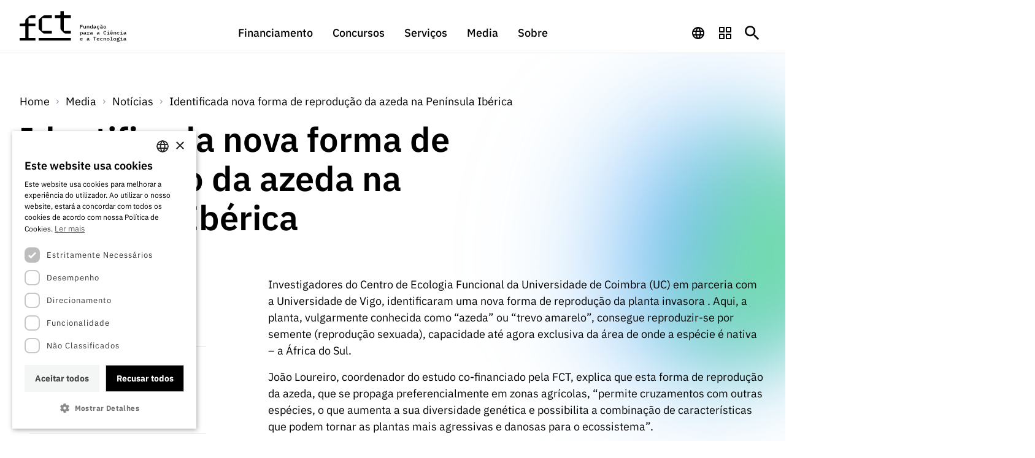

--- FILE ---
content_type: text/html; charset=UTF-8
request_url: https://www.fct.pt/media/noticias/identificada-nova-forma-de-reproducao-da-azeda-na-peninsula-iberica/
body_size: 11073
content:

<!DOCTYPE html>
<html lang="pt">

<head itemscope itemtype="https://schema.org/Article">
    <meta charset="UTF-8">
    <meta name="viewport" content="width=device-width, initial-scale=1">
    <script nonce='HQ9fmEElluenTe1AJXhBF/CF' type="text/javascript" charset="UTF-8" src="https://www.fct.pt/wp-content/themes/fct/js/cookiescript/568e4aa345796fbf0f20a32711f41c7d.js"></script>

    <!-- The standard -->
    <link rel="icon" type="image/png" sizes="32x32"
          href="https://www.fct.pt/wp-content/themes/fct/assets/favicon/favicon-32x32.png">
    <link rel="icon" type="image/png" sizes="16x16"
          href="https://www.fct.pt/wp-content/themes/fct/assets/favicon/favicon-16x16.png">
    <link rel="manifest"
          href="https://www.fct.pt/wp-content/themes/fct/assets/favicon/site.webmanifest">

    <!-- iOS specific -->
    <link rel="apple-touch-icon" sizes="180x180"
          href="https://www.fct.pt/wp-content/themes/fct/assets/favicon/apple-touch-icon.png">
    <link rel="mask-icon"
          href="https://www.fct.pt/wp-content/themes/fct/assets/favicon/safari-pinned-tab.svg"
          color="#5bbad5">

    <!-- Windows 8 specific -->
    <meta name="msapplication-TileColor" content="#da532c">
    <meta name="msapplication-TileImage"
          content="https://www.fct.pt/wp-content/themes/fct/assets/favicon/mstile-144x144.png">

    <!-- Mobile support -->
    <meta name="theme-color" content="#ffffff">


        <meta name='robots' content='index, follow, max-image-preview:large, max-snippet:-1, max-video-preview:-1' />

	<!-- This site is optimized with the Yoast SEO plugin v25.3.1 - https://yoast.com/wordpress/plugins/seo/ -->
	<title>Identificada nova forma de reprodução da azeda na Península Ibérica - FCT</title>
	<link rel="canonical" href="https://www.fct.pt/media/noticias/identificada-nova-forma-de-reproducao-da-azeda-na-peninsula-iberica/" />
	<meta property="og:locale" content="en_US" />
	<meta property="og:type" content="article" />
	<meta property="og:title" content="Identificada nova forma de reprodução da azeda na Península Ibérica - FCT" />
	<meta property="og:description" content="Equipa de investigadores da Universidade de Coimbra identifica nova forma de reprodu&ccedil;&atilde;o de planta invasora na Pen&iacute;nsula Ib&eacute;rica, com potenciais efeitos para algumas culturas agr&iacute;colas." />
	<meta property="og:url" content="https://www.fct.pt/media/noticias/identificada-nova-forma-de-reproducao-da-azeda-na-peninsula-iberica/" />
	<meta property="og:site_name" content="FCT" />
	<meta property="article:published_time" content="2013-11-14T00:00:00+00:00" />
	<meta property="og:image" content="https://www.fct.pt/wp-content/uploads/2022/12/fct-og.png" />
	<meta property="og:image:width" content="1200" />
	<meta property="og:image:height" content="630" />
	<meta property="og:image:type" content="image/png" />
	<meta name="author" content="fct" />
	<meta name="twitter:card" content="summary_large_image" />
	<meta name="twitter:creator" content="@fct_pt" />
	<meta name="twitter:site" content="@fct_pt" />
	<meta name="twitter:label1" content="Written by" />
	<meta name="twitter:data1" content="fct" />
	<meta name="twitter:label2" content="Est. reading time" />
	<meta name="twitter:data2" content="1 minute" />
	<script nonce='HQ9fmEElluenTe1AJXhBF/CF' type="application/ld+json" class="yoast-schema-graph">{"@context":"https://schema.org","@graph":[{"@type":"Article","@id":"https://www.fct.pt/media/noticias/identificada-nova-forma-de-reproducao-da-azeda-na-peninsula-iberica/#article","isPartOf":{"@id":"https://www.fct.pt/media/noticias/identificada-nova-forma-de-reproducao-da-azeda-na-peninsula-iberica/"},"author":{"name":"fct","@id":"https://www.fct.pt/#/schema/person/9dd2ebdd2cf613f24cfd81075786972c"},"headline":"Identificada nova forma de reprodução da azeda na Península Ibérica","datePublished":"2013-11-14T00:00:00+00:00","mainEntityOfPage":{"@id":"https://www.fct.pt/media/noticias/identificada-nova-forma-de-reproducao-da-azeda-na-peninsula-iberica/"},"wordCount":274,"publisher":{"@id":"https://www.fct.pt/#organization"},"inLanguage":"en-US"},{"@type":"WebPage","@id":"https://www.fct.pt/media/noticias/identificada-nova-forma-de-reproducao-da-azeda-na-peninsula-iberica/","url":"https://www.fct.pt/media/noticias/identificada-nova-forma-de-reproducao-da-azeda-na-peninsula-iberica/","name":"Identificada nova forma de reprodução da azeda na Península Ibérica - FCT","isPartOf":{"@id":"https://www.fct.pt/#website"},"datePublished":"2013-11-14T00:00:00+00:00","breadcrumb":{"@id":"https://www.fct.pt/media/noticias/identificada-nova-forma-de-reproducao-da-azeda-na-peninsula-iberica/#breadcrumb"},"inLanguage":"en-US","potentialAction":[{"@type":"ReadAction","target":["https://www.fct.pt/media/noticias/identificada-nova-forma-de-reproducao-da-azeda-na-peninsula-iberica/"]}]},{"@type":"BreadcrumbList","@id":"https://www.fct.pt/media/noticias/identificada-nova-forma-de-reproducao-da-azeda-na-peninsula-iberica/#breadcrumb","itemListElement":[{"@type":"ListItem","position":1,"name":"Home","item":"https://www.fct.pt/"},{"@type":"ListItem","position":2,"name":"Notícias","item":"https://www.fct.pt/media/noticias/"},{"@type":"ListItem","position":3,"name":"Identificada nova forma de reprodução da azeda na Península Ibérica"}]},{"@type":"WebSite","@id":"https://www.fct.pt/#website","url":"https://www.fct.pt/","name":"Fundação para a Ciência e a Tecnologia","description":"Fundação para a Ciência e a Tecnologia","publisher":{"@id":"https://www.fct.pt/#organization"},"alternateName":"FCT","potentialAction":[{"@type":"SearchAction","target":{"@type":"EntryPoint","urlTemplate":"https://www.fct.pt/?s={search_term_string}"},"query-input":{"@type":"PropertyValueSpecification","valueRequired":true,"valueName":"search_term_string"}}],"inLanguage":"en-US"},{"@type":"Organization","@id":"https://www.fct.pt/#organization","name":"Fundação para a Ciência e a Tecnologia, I.P.","alternateName":"FCT, I.P.","url":"https://www.fct.pt/","logo":{"@type":"ImageObject","inLanguage":"en-US","@id":"https://www.fct.pt/#/schema/logo/image/","url":"https://www.fct.pt/wp-content/uploads/2022/09/fct-logo.svg","contentUrl":"https://www.fct.pt/wp-content/uploads/2022/09/fct-logo.svg","width":316,"height":91,"caption":"Fundação para a Ciência e a Tecnologia, I.P."},"image":{"@id":"https://www.fct.pt/#/schema/logo/image/"},"sameAs":["https://x.com/fct_pt","https://www.youtube.com/channel/UCwImg1IJ7tAgct-MxPXxR2A","https://www.linkedin.com/company/fctpt/"]},{"@type":"Person","@id":"https://www.fct.pt/#/schema/person/9dd2ebdd2cf613f24cfd81075786972c","name":"fct","image":{"@type":"ImageObject","inLanguage":"en-US","@id":"https://www.fct.pt/#/schema/person/image/","url":"https://secure.gravatar.com/avatar/3db3524316b64ab069026478c22c91ed?s=96&d=mm&r=g","contentUrl":"https://secure.gravatar.com/avatar/3db3524316b64ab069026478c22c91ed?s=96&d=mm&r=g","caption":"fct"},"sameAs":["https://fct.pt"]}]}</script>
	<!-- / Yoast SEO plugin. -->


<link as="style" rel="stylesheet preload prefetch" href="https://www.fct.pt/wp-content/plugins/weglot/dist/css/front-css.css?ver=5.2" type="text/css"><link as="style" rel="stylesheet preload prefetch" href="https://www.fct.pt/wp-content/plugins/weglot/dist/css/new-flags.css?ver=5.2" type="text/css"><link as="style" rel="stylesheet preload prefetch" href="https://www.fct.pt/wp-content/themes/fct/assets/fonts/fonts.css?ver=6.6.4" type="text/css"><link as="style" rel="stylesheet preload prefetch" href="https://www.fct.pt/wp-content/themes/fct/build.css?ver=6.6.4" type="text/css"><link as="style" rel="stylesheet preload prefetch" href="https://www.fct.pt/wp-content/themes/fct/js/owlcarousel/assets/owl.carousel.min.css?ver=2.3.4" type="text/css"><script nonce='HQ9fmEElluenTe1AJXhBF/CF' async src="https://www.fct.pt/wp-content/plugins/weglot/dist/front-js.js?ver=5.2" id="wp-weglot-js-js"></script>
<script nonce='HQ9fmEElluenTe1AJXhBF/CF' async src="https://www.googletagmanager.com/gtag/js?id=G-3G9KGE6E43" id="gtag-base-js"></script>
<script nonce='HQ9fmEElluenTe1AJXhBF/CF' async src="https://www.fct.pt/wp-content/themes/fct/js/gtag.js?ver=1.0.0" id="gtag-js"></script>

<link rel="alternate" href="https://www.fct.pt/media/noticias/identificada-nova-forma-de-reproducao-da-azeda-na-peninsula-iberica/" hreflang="pt"/>
<link rel="alternate" href="https://www.fct.pt/en/media/noticias/identificada-nova-forma-de-reproducao-da-azeda-na-peninsula-iberica/" hreflang="en"/>
<script nonce='HQ9fmEElluenTe1AJXhBF/CF' type="application/json" id="weglot-data">{"website":"https:\/\/www.fct.pt\/","uid":"8cb7ce6a47","project_slug":"fct-website","language_from":"pt","language_from_custom_flag":null,"language_from_custom_name":null,"excluded_paths":[{"type":"CONTAIN","value":"\/wp-json\/wp\/v2","language_button_displayed":false,"exclusion_behavior":"REDIRECT","excluded_languages":[],"regex":"\/wp\\-json\/wp\/v2"},{"type":"CONTAIN","value":"\/media\/noticias\/feed","language_button_displayed":false,"exclusion_behavior":"REDIRECT","excluded_languages":[],"regex":"\/media\/noticias\/feed"},{"type":"CONTAIN","value":"\/wp-content\/uploads\/","language_button_displayed":false,"exclusion_behavior":"REDIRECT","excluded_languages":[],"regex":"\/wp\\-content\/uploads\/"}],"excluded_blocks":[],"custom_settings":{"button_style":{"flag_type":"rectangle_mat","with_name":true,"full_name":true,"custom_css":"","is_dropdown":false,"with_flags":false},"translate_email":false,"translate_search":false,"translate_amp":false,"switchers":[{"templates":{"name":"default","hash":"095ffb8d22f66be52959023fa4eeb71a05f20f73"},"location":[],"style":{"with_flags":false,"flag_type":"rectangle_mat","with_name":true,"full_name":true,"is_dropdown":false}}]},"pending_translation_enabled":false,"curl_ssl_check_enabled":true,"custom_css":null,"languages":[{"language_to":"en","custom_code":null,"custom_name":null,"custom_local_name":null,"provider":null,"enabled":true,"automatic_translation_enabled":true,"deleted_at":null,"connect_host_destination":null,"custom_flag":null}],"organization_slug":"w-3ab2a882cc","api_domain":"cdn-api-weglot.com","product":"1.0","current_language":"pt","switcher_links":{"pt":"https:\/\/www.fct.pt\/media\/noticias\/identificada-nova-forma-de-reproducao-da-azeda-na-peninsula-iberica\/","en":"https:\/\/www.fct.pt\/en\/media\/noticias\/identificada-nova-forma-de-reproducao-da-azeda-na-peninsula-iberica\/"},"original_path":"\/media\/noticias\/identificada-nova-forma-de-reproducao-da-azeda-na-peninsula-iberica\/"}</script></head>
<body class="post-template-default single single-post postid-40877 single-format-standard">

<a title="Ir para conteúdo principal" class="skip-to-main" href="#main">Saltar para o conteúdo principal</a>


<header class="header-fct">
    <div class="container">
        <div class="header__content">
                                <a title="Homepage" href="/" class="header__logo"></a>

                            <nav class="header__nav__wrapper" role="navigation" aria-label="Navegação Principal">
                <ul role="menubar" class="header__nav reset-list">
											                                                <li tabindex="-1" role="menuitem" aria-haspopup="true" aria-expanded="false" aria-controls="submenu-140" class="header__nav__item" data-id="navigation-140">

                            <a tabindex="0" title="Aceder a Financiamento" class="header__nav__link"
                               href="javascript:void(0);" target="_self">
                                Financiamento                            </a>

							                                <div class="open-inner-menu"><span class="inner__toggle__icon"></span></div>
                                <div class="innner-menu" data-nav="navigation-140">
                                    <div class="container">
                                        <div class="inner-menu__wrapper">
                                            <div class="title">Financiamento</div>
                                            <div class="innner-menu__list">
                                                <ul role="menu" id="submenu-140" class="header__nasv reset-list">
													                                                        <li tabindex="-1" role="menuitem" class="header__nav_s_item">
															                                                                <a class="header__navs__link"
                                                                   href="https://www.fct.pt/financiamento/programas-de-financiamento/"
                                                                   title="Aceder a Programas de Financiamento em Financiamento"
                                                                   target="_self">
																	Programas de Financiamento                                                                </a>
															                                                        </li>
													                                                        <li tabindex="-1" role="menuitem" class="header__nav_s_item">
															                                                                <a class="header__navs__link"
                                                                   href="https://www.fct.pt/internacional/"
                                                                   title="Aceder a Internacional em Financiamento"
                                                                   target="_self">
																	Internacional                                                                </a>
															                                                        </li>
													                                                        <li tabindex="-1" role="menuitem" class="header__nav_s_item">
															                                                                <a class="header__navs__link"
                                                                   href="https://www.fct.pt/financiamento/premios/"
                                                                   title="Aceder a Prémios em Financiamento"
                                                                   target="_self">
																	Prémios                                                                </a>
															                                                        </li>
													                                                </ul>
                                            </div>
                                            											                                            <div class="other">
                                                <div class="extra__links">
                                                                                                                                                                <div class="heading">Links Rápidos</div>
                                                                                                        <ul role="menubar" class="reset-list">
                                                                                                                                                                                    <li role="menuitem" class="header__nav__item__qq" aria-label="Aceder a ligação do menu Links Rápidos">
                                                                    <a class="header__nav__item__qq_i" href="https://www.fct.pt/financiamento/programas-de-financiamento/bolsas/"
                                                                        title="Aceder a ligação do menu Links Rápidos"
                                                                        target="_self">
                                                                        Bolsas                                                                    </a>
                                                                </li>
                                                                                                                                                                                                                                                <li role="menuitem" class="header__nav__item__qq" aria-label="Aceder a ligação do menu Links Rápidos">
                                                                    <a class="header__nav__item__qq_i" href="https://www.fct.pt/financiamento/programas-de-financiamento/computacao/"
                                                                        title="Aceder a ligação do menu Links Rápidos"
                                                                        target="_self">
                                                                        Computação                                                                    </a>
                                                                </li>
                                                                                                                                                                                                                                                <li role="menuitem" class="header__nav__item__qq" aria-label="Aceder a ligação do menu Links Rápidos">
                                                                    <a class="header__nav__item__qq_i" href="https://www.fct.pt/financiamento/programas-de-financiamento/emprego-cientifico/"
                                                                        title="Aceder a ligação do menu Links Rápidos"
                                                                        target="_self">
                                                                        Emprego Científico                                                                    </a>
                                                                </li>
                                                                                                                                                                                                                                                <li role="menuitem" class="header__nav__item__qq" aria-label="Aceder a ligação do menu Links Rápidos">
                                                                    <a class="header__nav__item__qq_i" href="https://www.fct.pt/financiamento/programas-de-financiamento/projetos-id/"
                                                                        title="Aceder a ligação do menu Links Rápidos"
                                                                        target="_self">
                                                                        Projetos I&amp;D                                                                    </a>
                                                                </li>
                                                                                                                                                                                                                                                <li role="menuitem" class="header__nav__item__qq" aria-label="Aceder a ligação do menu Links Rápidos">
                                                                    <a class="header__nav__item__qq_i" href="https://www.fct.pt/financiamento/programas-de-financiamento/instituicoes-de-id/"
                                                                        title="Aceder a ligação do menu Links Rápidos"
                                                                        target="_self">
                                                                        Instituições de I&amp;D                                                                    </a>
                                                                </li>
                                                                                                                                                                                                                                                <li role="menuitem" class="header__nav__item__qq" aria-label="Aceder a ligação do menu Links Rápidos">
                                                                    <a class="header__nav__item__qq_i" href="https://www.fct.pt/financiamento/programas-de-financiamento/infraestruturas-de-investigacao/"
                                                                        title="Aceder a ligação do menu Links Rápidos"
                                                                        target="_self">
                                                                        Infraestruturas                                                                    </a>
                                                                </li>
                                                                                                                                                                                                                                                <li role="menuitem" class="header__nav__item__qq" aria-label="Aceder a ligação do menu Links Rápidos">
                                                                    <a class="header__nav__item__qq_i" href="https://www.fct.pt/financiamento/programas-de-financiamento/outros-apoios/"
                                                                        title="Aceder a ligação do menu Links Rápidos"
                                                                        target="_self">
                                                                        Outros Apoios                                                                    </a>
                                                                </li>
                                                                                                                                                                        </ul>
                                                </div>
                                            </div>
                                                                                    </div>
                                    </div>
                                </div>
							                        </li>
											                                                <li tabindex="-1" role="menuitem" aria-haspopup="true" aria-expanded="false" aria-controls="submenu-141" class="header__nav__item" data-id="navigation-141">

                            <a tabindex="0" title="Aceder a Concursos" class="header__nav__link"
                               href="javascript:void(0);" target="_self">
                                Concursos                            </a>

							                                <div class="open-inner-menu"><span class="inner__toggle__icon"></span></div>
                                <div class="innner-menu" data-nav="navigation-141">
                                    <div class="container">
                                        <div class="inner-menu__wrapper">
                                            <div class="title">Concursos</div>
                                            <div class="innner-menu__list">
                                                <ul role="menu" id="submenu-141" class="header__nasv reset-list">
													                                                        <li tabindex="-1" role="menuitem" class="header__nav_s_item">
															                                                                <a class="header__navs__link"
                                                                   href="https://www.fct.pt/concursos?tab=open&#038;paged=1"
                                                                   title="Aceder a Concursos Abertos em Concursos"
                                                                   target="_self">
																	Concursos Abertos                                                                </a>
															                                                        </li>
													                                                        <li tabindex="-1" role="menuitem" class="header__nav_s_item">
															                                                                <a class="header__navs__link"
                                                                   href="https://www.fct.pt/concursos?tab=scheduled&#038;paged=1"
                                                                   title="Aceder a Concursos Previstos em Concursos"
                                                                   target="_self">
																	Concursos Previstos                                                                </a>
															                                                        </li>
													                                                        <li tabindex="-1" role="menuitem" class="header__nav_s_item">
															                                                                <a class="header__navs__link"
                                                                   href="https://www.fct.pt/concursos?tab=closed&#038;paged=1"
                                                                   title="Aceder a Concursos Fechados em Concursos"
                                                                   target="_self">
																	Concursos Fechados                                                                </a>
															                                                        </li>
													                                                        <li tabindex="-1" role="menuitem" class="header__nav_s_item">
															                                                                <a class="header__navs__link"
                                                                   href="https://www.fct.pt/wp-content/uploads/2025/03/CalendarioConcursosFCT_2025.pdf"
                                                                   title="Aceder a Calendário de Concursos FCT 2025 em Concursos"
                                                                   target="_self">
																	Calendário de Concursos FCT 2025                                                                </a>
															                                                        </li>
													                                                </ul>
                                            </div>
                                            											                                            <div class="other">
                                                <div class="extra__links">
                                                                                                                                                                <div class="heading">Links Rápidos</div>
                                                                                                        <ul role="menubar" class="reset-list">
                                                                                                                                                                                    <li role="menuitem" class="header__nav__item__qq" aria-label="Aceder a ligação do menu Links Rápidos">
                                                                    <a class="header__nav__item__qq_i" href="https://www.fct.pt/concursos?tab=open&#038;paged=1&#038;type=6"
                                                                        title="Aceder a ligação do menu Links Rápidos"
                                                                        target="_self">
                                                                        Bolsas                                                                    </a>
                                                                </li>
                                                                                                                                                                                                                                                <li role="menuitem" class="header__nav__item__qq" aria-label="Aceder a ligação do menu Links Rápidos">
                                                                    <a class="header__nav__item__qq_i" href="https://www.fct.pt/concursos?tab=closed&#038;paged=1&#038;type=4"
                                                                        title="Aceder a ligação do menu Links Rápidos"
                                                                        target="_self">
                                                                        Emprego Científico                                                                    </a>
                                                                </li>
                                                                                                                                                                                                                                                <li role="menuitem" class="header__nav__item__qq" aria-label="Aceder a ligação do menu Links Rápidos">
                                                                    <a class="header__nav__item__qq_i" href="https://www.fct.pt/concursos?tab=closed&#038;paged=1&#038;type=2"
                                                                        title="Aceder a ligação do menu Links Rápidos"
                                                                        target="_self">
                                                                        Projetos I&amp;D                                                                    </a>
                                                                </li>
                                                                                                                                                                                                                                                <li role="menuitem" class="header__nav__item__qq" aria-label="Aceder a ligação do menu Links Rápidos">
                                                                    <a class="header__nav__item__qq_i" href="https://www.fct.pt/concursos?tab=closed&#038;paged=1&#038;type=5"
                                                                        title="Aceder a ligação do menu Links Rápidos"
                                                                        target="_self">
                                                                        Instituições I&amp;D                                                                    </a>
                                                                </li>
                                                                                                                                                                                                                                                <li role="menuitem" class="header__nav__item__qq" aria-label="Aceder a ligação do menu Links Rápidos">
                                                                    <a class="header__nav__item__qq_i" href="https://www.fct.pt/concursos?tab=closed&#038;paged=1&#038;type=1"
                                                                        title="Aceder a ligação do menu Links Rápidos"
                                                                        target="_self">
                                                                        Infraestruturas                                                                    </a>
                                                                </li>
                                                                                                                                                                                                                                                <li role="menuitem" class="header__nav__item__qq" aria-label="Aceder a ligação do menu Links Rápidos">
                                                                    <a class="header__nav__item__qq_i" href="https://www.fct.pt/concursos?tab=closed&#038;paged=1&#038;type=5"
                                                                        title="Aceder a ligação do menu Links Rápidos"
                                                                        target="_self">
                                                                        Prémios                                                                    </a>
                                                                </li>
                                                                                                                                                                                                                                                <li role="menuitem" class="header__nav__item__qq" aria-label="Aceder a ligação do menu Links Rápidos">
                                                                    <a class="header__nav__item__qq_i" href="https://www.fct.pt/concursos?tab=closed&#038;paged=1&#038;type=7"
                                                                        title="Aceder a ligação do menu Links Rápidos"
                                                                        target="_self">
                                                                        Outros Apoios                                                                    </a>
                                                                </li>
                                                                                                                                                                                                                                                                                            </ul>
                                                </div>
                                            </div>
                                                                                    </div>
                                    </div>
                                </div>
							                        </li>
											                                                <li tabindex="-1" role="menuitem" aria-haspopup="true" aria-expanded="false" aria-controls="submenu-6727" class="header__nav__item" data-id="navigation-6727">

                            <a tabindex="0" title="Aceder a Serviços" class="header__nav__link"
                               href="javascript:void(0);" target="_self">
                                Serviços                            </a>

							                                <div class="open-inner-menu"><span class="inner__toggle__icon"></span></div>
                                <div class="innner-menu" data-nav="navigation-6727">
                                    <div class="container">
                                        <div class="inner-menu__wrapper">
                                            <div class="title">Serviços</div>
                                            <div class="innner-menu__list">
                                                <ul role="menu" id="submenu-6727" class="header__nasv reset-list">
													                                                        <li tabindex="-1" role="menuitem" class="header__nav_s_item">
															                                                                <a class="header__navs__link"
                                                                   href="https://www.fct.pt/servicos-de-ct/unidade-fccn-tecnologia-para-o-conhecimento/"
                                                                   title="Aceder a Serviços digitais: Tecnologia para o Conhecimento em Serviços"
                                                                   target="_self">
																	Serviços digitais: Tecnologia para o Conhecimento                                                                </a>
															                                                        </li>
													                                                        <li tabindex="-1" role="menuitem" class="header__nav_s_item">
															                                                                <a class="header__navs__link"
                                                                   href="https://www.fct.pt/servicos-de-ct/arquivo-documentacao-e-informacao/"
                                                                   title="Aceder a Arquivo, Documentação e Informação em Serviços"
                                                                   target="_self">
																	Arquivo, Documentação e Informação                                                                </a>
															                                                        </li>
													                                                        <li tabindex="-1" role="menuitem" class="header__nav_s_item">
															                                                                <a class="header__navs__link"
                                                                   href="https://www.fct.pt/servicos-de-ct/acesso-a-dados-estatisticos-para-fins-cientificos-protocolo-ine-dgeec-fct/"
                                                                   title="Aceder a Acesso a dados estatísticos para fins científicos – Protocolo INE/DGEEC/FCT em Serviços"
                                                                   target="_self">
																	Acesso a dados estatísticos para fins científicos – Protocolo INE/DGEEC/FCT                                                                </a>
															                                                        </li>
													                                                </ul>
                                            </div>
                                            											                                        </div>
                                    </div>
                                </div>
							                        </li>
											                                                <li tabindex="-1" role="menuitem" aria-haspopup="true" aria-expanded="false" aria-controls="submenu-6223" class="header__nav__item" data-id="navigation-6223">

                            <a tabindex="0" title="Aceder a Media" class="header__nav__link"
                               href="javascript:void(0);" target="_self">
                                Media                            </a>

							                                <div class="open-inner-menu"><span class="inner__toggle__icon"></span></div>
                                <div class="innner-menu" data-nav="navigation-6223">
                                    <div class="container">
                                        <div class="inner-menu__wrapper">
                                            <div class="title">Media</div>
                                            <div class="innner-menu__list">
                                                <ul role="menu" id="submenu-6223" class="header__nasv reset-list">
													                                                        <li tabindex="-1" role="menuitem" class="header__nav_s_item">
															                                                                <a class="header__navs__link"
                                                                   href="https://www.fct.pt/media/noticias/"
                                                                   title="Aceder a Notícias em Media"
                                                                   target="_self">
																	Notícias                                                                </a>
															                                                        </li>
													                                                        <li tabindex="-1" role="menuitem" class="header__nav_s_item">
															                                                                <a class="header__navs__link"
                                                                   href="https://www.fct.pt/media/notas-de-imprensa/"
                                                                   title="Aceder a Notas de Imprensa em Media"
                                                                   target="_self">
																	Notas de Imprensa                                                                </a>
															                                                        </li>
													                                                        <li tabindex="-1" role="menuitem" class="header__nav_s_item">
															                                                                <a class="header__navs__link"
                                                                   href="https://t.e2ma.net/webview/r3k5ki/e74ab06d711a0dc35ae0482c4c2a01ec"
                                                                   title="Aceder a Newsletter em Media"
                                                                   target="_blank">
																	Newsletter                                                                </a>
															                                                        </li>
													                                                        <li tabindex="-1" role="menuitem" class="header__nav_s_item">
															                                                                <a class="header__navs__link"
                                                                   href="https://www.fct.pt/media/agenda/"
                                                                   title="Aceder a Agenda em Media"
                                                                   target="_self">
																	Agenda                                                                </a>
															                                                        </li>
													                                                        <li tabindex="-1" role="menuitem" class="header__nav_s_item">
															                                                                <a class="header__navs__link"
                                                                   href="https://www.fct.pt/media/publicacoes/"
                                                                   title="Aceder a Publicações em Media"
                                                                   target="_self">
																	Publicações                                                                </a>
															                                                        </li>
													                                                </ul>
                                            </div>
                                            											                                            <div class="other">
                                                <div class="extra__links">
                                                                                                                                                                <div class="heading">Links Rápidos</div>
                                                                                                        <ul role="menubar" class="reset-list">
                                                                                                                                                                                    <li role="menuitem" class="header__nav__item__qq" aria-label="Aceder a ligação do menu Links Rápidos">
                                                                    <a class="header__nav__item__qq_i" href="https://www.fct.pt/media/media-e-identidade-de-marca/"
                                                                        title="Aceder a ligação do menu Links Rápidos"
                                                                        target="_self">
                                                                        Media e Identidade de Marca                                                                    </a>
                                                                </li>
                                                                                                                                                                                                                                                <li role="menuitem" class="header__nav__item__qq" aria-label="Aceder a ligação do menu Links Rápidos">
                                                                    <a class="header__nav__item__qq_i" href="https://signup.e2ma.net/signup/1826429/1781381/"
                                                                        title="Aceder a ligação do menu Links Rápidos"
                                                                        target="_blank">
                                                                        Subscrever Newsletter                                                                    </a>
                                                                </li>
                                                                                                                                                                                                                                                <li role="menuitem" class="header__nav__item__qq" aria-label="Aceder a ligação do menu Links Rápidos">
                                                                    <a class="header__nav__item__qq_i" href="https://forms.office.com/e/Sq7GvAdvFC"
                                                                        title="Aceder a ligação do menu Links Rápidos"
                                                                        target="_blank">
                                                                        Subscrever Direct Mail de Concursos FCT                                                                    </a>
                                                                </li>
                                                                                                                                                                                                                                                <li role="menuitem" class="header__nav__item__qq" aria-label="Aceder a ligação do menu Links Rápidos">
                                                                    <a class="header__nav__item__qq_i" href="https://www.fct.pt/media/90-segundos-de-ciencia/"
                                                                        title="Aceder a ligação do menu Links Rápidos"
                                                                        target="_self">
                                                                        90 Segundos de Ciência                                                                    </a>
                                                                </li>
                                                                                                                                                                                                                                                <li role="menuitem" class="header__nav__item__qq" aria-label="Aceder a ligação do menu Links Rápidos">
                                                                    <a class="header__nav__item__qq_i" href="https://forms.office.com/pages/responsepage.aspx?id=0aBHeQvToEyYmDfUhhxlnF2q_mAMig1Jk4YBMQwuPNhURUo0V1dFQkZKWUtVTjhHQ0VFNFg5RlZEUy4u&#038;route=shorturl"
                                                                        title="Aceder a ligação do menu Links Rápidos"
                                                                        target="_self">
                                                                        Subscrever Direct Mail de Concursos                                                                    </a>
                                                                </li>
                                                                                                                                                                                                                                                <li role="menuitem" class="header__nav__item__qq" aria-label="Aceder a ligação do menu Links Rápidos">
                                                                    <a class="header__nav__item__qq_i" href="https://www.fct.pt/media/comunicados/"
                                                                        title="Aceder a ligação do menu Links Rápidos"
                                                                        target="_self">
                                                                        Comunicados                                                                    </a>
                                                                </li>
                                                                                                                                                                        </ul>
                                                </div>
                                            </div>
                                                                                    </div>
                                    </div>
                                </div>
							                        </li>
											                                                <li tabindex="-1" role="menuitem" aria-haspopup="true" aria-expanded="false" aria-controls="submenu-6725" class="header__nav__item" data-id="navigation-6725">

                            <a tabindex="0" title="Aceder a Sobre" class="header__nav__link"
                               href="javascript:void(0);" target="_self">
                                Sobre                            </a>

							                                <div class="open-inner-menu"><span class="inner__toggle__icon"></span></div>
                                <div class="innner-menu" data-nav="navigation-6725">
                                    <div class="container">
                                        <div class="inner-menu__wrapper">
                                            <div class="title">Sobre</div>
                                            <div class="innner-menu__list">
                                                <ul role="menu" id="submenu-6725" class="header__nasv reset-list">
													                                                        <li tabindex="-1" role="menuitem" class="header__nav_s_item">
															                                                                <a class="header__navs__link"
                                                                   href="https://www.fct.pt/sobre/a-fct/"
                                                                   title="Aceder a A FCT em Sobre"
                                                                   target="_self">
																	A FCT                                                                </a>
															                                                        </li>
													                                                        <li tabindex="-1" role="menuitem" class="header__nav_s_item">
															                                                                <a class="header__navs__link"
                                                                   href="https://www.fct.pt/sobre/politicas-de-transparencia/"
                                                                   title="Aceder a Transparência em Sobre"
                                                                   target="_self">
																	Transparência                                                                </a>
															                                                        </li>
													                                                        <li tabindex="-1" role="menuitem" class="header__nav_s_item">
															                                                                <a class="header__navs__link"
                                                                   href="https://www.fct.pt/sobre/estudos-e-planeamento-estrategico/"
                                                                   title="Aceder a Estudos e Planeamento Estratégico em Sobre"
                                                                   target="_self">
																	Estudos e Planeamento Estratégico                                                                </a>
															                                                        </li>
													                                                        <li tabindex="-1" role="menuitem" class="header__nav_s_item">
															                                                                <a class="header__navs__link"
                                                                   href="https://www.fct.pt/sobre/documentos-de-gestao/"
                                                                   title="Aceder a Documentos de Gestão em Sobre"
                                                                   target="_self">
																	Documentos de Gestão                                                                </a>
															                                                        </li>
													                                                        <li tabindex="-1" role="menuitem" class="header__nav_s_item">
															                                                                <a class="header__navs__link"
                                                                   href="https://www.fct.pt/sobre/apoios-comunitarios/"
                                                                   title="Aceder a Apoios Comunitários em Sobre"
                                                                   target="_self">
																	Apoios Comunitários                                                                </a>
															                                                        </li>
													                                                        <li tabindex="-1" role="menuitem" class="header__nav_s_item">
															                                                                <a class="header__navs__link"
                                                                   href="https://www.fct.pt/sobre/contactos/"
                                                                   title="Aceder a Contactos em Sobre"
                                                                   target="_self">
																	Contactos                                                                </a>
															                                                        </li>
													                                                </ul>
                                            </div>
                                            											                                            <div class="other">
                                                <div class="extra__links">
                                                                                                                                                                <div class="heading">Links Rápidos</div>
                                                                                                        <ul role="menubar" class="reset-list">
                                                                                                                                                                                    <li role="menuitem" class="header__nav__item__qq" aria-label="Aceder a ligação do menu Links Rápidos">
                                                                    <a class="header__nav__item__qq_i" href="https://www.fct.pt/sobre/a-fct-em-numeros/"
                                                                        title="Aceder a ligação do menu Links Rápidos"
                                                                        target="_self">
                                                                        A FCT em Números                                                                    </a>
                                                                </li>
                                                                                                                                                                                                                                                <li role="menuitem" class="header__nav__item__qq" aria-label="Aceder a ligação do menu Links Rápidos">
                                                                    <a class="header__nav__item__qq_i" href="https://www.fct.pt/sobre/acreditacao-certificacao-e-beneficios-fiscais/"
                                                                        title="Aceder a ligação do menu Links Rápidos"
                                                                        target="_self">
                                                                        Acreditação, Certificação e Benefícios Fiscais                                                                    </a>
                                                                </li>
                                                                                                                                                                                                                                                <li role="menuitem" class="header__nav__item__qq" aria-label="Aceder a ligação do menu Links Rápidos">
                                                                    <a class="header__nav__item__qq_i" href="https://www.fct.pt/sobre/recrutamento-aquisicao-de-servicos-e-parcerias/"
                                                                        title="Aceder a ligação do menu Links Rápidos"
                                                                        target="_self">
                                                                        Recrutamento, Aquisição de Serviços e Parcerias                                                                    </a>
                                                                </li>
                                                                                                                                                                                                                                                <li role="menuitem" class="header__nav__item__qq" aria-label="Aceder a ligação do menu Links Rápidos">
                                                                    <a class="header__nav__item__qq_i" href="https://www.fct.pt/sobre/consultas-publicas/"
                                                                        title="Aceder a ligação do menu Links Rápidos"
                                                                        target="_self">
                                                                        Consultas públicas                                                                    </a>
                                                                </li>
                                                                                                                                                                                                                                                <li role="menuitem" class="header__nav__item__qq" aria-label="Aceder a ligação do menu Links Rápidos">
                                                                    <a class="header__nav__item__qq_i" href="https://www.fct.pt/sobre/manifestacao-de-interesse/"
                                                                        title="Aceder a ligação do menu Links Rápidos"
                                                                        target="_self">
                                                                        Manifestações de Interesse                                                                    </a>
                                                                </li>
                                                                                                                                                                                                                                                <li role="menuitem" class="header__nav__item__qq" aria-label="Aceder a ligação do menu Links Rápidos">
                                                                    <a class="header__nav__item__qq_i" href="https://www.fccn.pt/"
                                                                        title="Aceder a ligação do menu Links Rápidos"
                                                                        target="_self">
                                                                        FCCN, serviços digitais da FCT                                                                    </a>
                                                                </li>
                                                                                                                                                                                                                                                <li role="menuitem" class="header__nav__item__qq" aria-label="Aceder a ligação do menu Links Rápidos">
                                                                    <a class="header__nav__item__qq_i" href="https://www.fct.pt/sobre/politicas-de-transparencia/canais-de-denuncias/"
                                                                        title="Aceder a ligação do menu Links Rápidos"
                                                                        target="_self">
                                                                        Canais de Denúncias                                                                    </a>
                                                                </li>
                                                                                                                                                                                                                                                <li role="menuitem" class="header__nav__item__qq" aria-label="Aceder a ligação do menu Links Rápidos">
                                                                    <a class="header__nav__item__qq_i" href="https://www.fct.pt/apoios-prr-ciencia-digital-e-ciencia-capacitacao/"
                                                                        title="Aceder a ligação do menu Links Rápidos"
                                                                        target="_self">
                                                                        Apoios PRR – “Ciência + Digital” e “Ciência + Capacitação”                                                                    </a>
                                                                </li>
                                                                                                                                                                        </ul>
                                                </div>
                                            </div>
                                                                                    </div>
                                    </div>
                                </div>
							                        </li>
					
                </ul>
                <div class="g-nav__status"></div>
            </nav>
            <div class="header__btns">
                <div>
                    <div role="navigation" tabindex="0" class="header__btn header_globe" data-id="btn-lang" id="globe-header" aria-label="Abrir menu para trocar de língua">
                        <div tabindex="-1" role="menubar" aria-label="Menu para trocar de língua" aria-haspopup="menu" aria-expanded="false" class="btn-menu" data-nav="btn-lang">
							<!--Weglot 5.2--><div role=listbox data-wg-notranslate="" class="country-selector weglot-inline weglot-shortcode wg-" tabindex="0" aria-expanded="false" aria-label="Language selected: Portuguese"><input id="wg6967a872651013.683096211768401010743" class="weglot_choice" type="checkbox" name="menu"/><label data-l="pt" tabindex="-1" for="wg6967a872651013.683096211768401010743" class="wgcurrent wg-li weglot-lang weglot-language flag-0 wg-pt" data-code-language="wg-pt" data-name-language="Português"><span class="wglanguage-name">Português</span></label><ul role="none"><li data-l="en" class="wg-li weglot-lang weglot-language flag-0 wg-en" data-code-language="en" role="option"><a title="Language switcher : English" class="weglot-language-en" role="option" data-wg-notranslate="" href="https://www.fct.pt/en/media/noticias/identificada-nova-forma-de-reproducao-da-azeda-na-peninsula-iberica/">English</a></li></ul></div>                        </div>
                    </div>
										                        <div role="navigation" tabindex="0" class="header__btn header_portals" data-id="btn-portals" id="portals-header" aria-label="Abrir menu com links para o portal">
                            <div class="btn-menu" data-nav="btn-portals">
                                <ul aria-label="Menu com links para o portal" class="reset-list" aria-haspopup="true" aria-expanded="false">
																			                                            <li>
                                                <a target="_blank" title="Ir para myFCT"
                                                   href="https://myfct.fct.pt/"><span>myFCT</span></a>
                                            </li>
																													                                            <li>
                                                <a target="_blank" title="Ir para Ciência Vitae"
                                                   href="https://www.cienciavitae.pt/"><span>Ciência Vitae</span></a>
                                            </li>
																													                                            <li>
                                                <a target="_blank" title="Ir para FCT SIG"
                                                   href="https://sig.fct.pt/fctsig/"><span>FCT SIG</span></a>
                                            </li>
																													                                            <li>
                                                <a target="_blank" title="Ir para PCT"
                                                   href="https://pct.fct.pt"><span>PCT</span></a>
                                            </li>
																													                                            <li>
                                                <a target="_self" title="Ir para Ver todos"
                                                   href="/portais-fct"><span>Ver todos</span></a>
                                            </li>
																			                                </ul>
                            </div>
                        </div>
					
                    <button class="header__btn header_search" aria-label="Botão de pesquisa" tabindex="0">
                    </button>
                    <button class="header__btn header__toggle" aria-label="Menu de navegação">
                        <span class="header__toggle__icon"></span>
                    </button>
                </div>
            </div>

            <div class="search_bar">
                <div class="container">
                    <div class="flex search_bar__wrapper">
                        <img loading="lazy" class="icon__search" src="https://www.fct.pt/wp-content/themes/fct/assets/search_white.svg"
                             alt="search">
						<form role="search" method="get" class="search-form" action="https://www.fct.pt">
    <label>
        <span class="screen-reader-text">Search for:</span>
        <input type="search" class="search-field" placeholder="Pesquisar …" value="" name="s">
    </label>
    <input type="submit" class="search-submit" value="Search">
</form>                        <img loading="lazy" class="icon__close" src="https://www.fct.pt/wp-content/themes/fct/assets/close_white.svg"
                             alt="close">
                    </div>
                </div>
            </div>
        </div>
    </div>
</header>
<main id="main" class="main post">
    <section>
        <div class="container">
			
<nav aria-label="Caminho de Navegação">
	<ol class="breadcrumbs reset-list">
		<li class="breadcrumbs__item"><a title="Ir para página inicial" href="https://www.fct.pt">Home</a></li><li class="breadcrumbs__item"><a rel="nofollow" class="disabled-link" href="https://www.fct.pt/media/" title="Aceder a Media">Media</a></li><li class="breadcrumbs__item"><a href="https://www.fct.pt/media/noticias/" title="Aceder a Notícias">Notícias</a></li><li aria-current="page" class="breadcrumbs__item"><a href="https://www.fct.pt/media/noticias/identificada-nova-forma-de-reproducao-da-azeda-na-peninsula-iberica/" title="Aceder a Identificada nova forma de reprodução da azeda na Península Ibérica">Identificada nova forma de reprodução da azeda na Península Ibérica</a></li>	</ol>
</nav>        </div>
    </section>


	
<article id="post-40877" class="post-article post-40877 post type-post status-publish format-standard hentry category-uncategorized">


    <header class="post-header">

        <section class="post-header__content">
            <div class="container">
                <h1 class="title-display-small post-title">Identificada nova forma de reprodução da azeda na Península Ibérica</h1>
            </div>
        </section>

    </header><!-- .entry-header -->

    <div class="single-post__wrapper">
        <section>
            <div class="container">
                <div class="single-post__content">
                    <div class="single-post__sidebar">
                        <div class="single-post__sidebar__card">
                            <ul class="reset-list">
                                                                <li class="">
                                    <p><b>Tópicos</b></p>
									
                                        <p>
											                                                <span class="post_tax">Uncategorized</span>
											                                        </p>
                                </li>
								                                <li>
                                    <p><b>Partilhar</b></p>
                                    <div class="share_icons">
                                        <a title="Partilhar no facebook" href="https://www.facebook.com/sharer/sharer.php?u=https://www.fct.pt/media/noticias/identificada-nova-forma-de-reproducao-da-azeda-na-peninsula-iberica"
                                           target="_blank">
                                            <div><img loading="lazy" src="https://www.fct.pt/wp-content/themes/fct/assets/facebook.svg"
                                                      alt="facebook"></div>
                                        </a>
                                        <a title="Partilhar no X" href="https://twitter.com/share?url=https://www.fct.pt/media/noticias/identificada-nova-forma-de-reproducao-da-azeda-na-peninsula-iberica"
                                           target="_blank">
                                            <div><img loading="lazy" src="https://www.fct.pt/wp-content/themes/fct/assets/twitter.svg"
                                                      alt="twitter"></div>
                                        </a>
                                        <a title="Partilhar no linkedin" href="https://www.linkedin.com/sharing/share-offsite/?url=https://www.fct.pt/media/noticias/identificada-nova-forma-de-reproducao-da-azeda-na-peninsula-iberica"
                                           target="_blank">
                                            <div><img loading="lazy" src="https://www.fct.pt/wp-content/themes/fct/assets/linkedin.svg"
                                                      alt="linkedin"></div>
                                        </a>
                                        <a title="Copiar permalink" href="https://www.fct.pt/media/noticias/identificada-nova-forma-de-reproducao-da-azeda-na-peninsula-iberica" class="copy_link">
                                            <div><img loading="lazy" src="https://www.fct.pt/wp-content/themes/fct/assets/link.svg"
                                                      alt="link"></div>
                                        </a>
                                    </div>
                                </li>
                            </ul>
                        </div>
                    </div>
                    <div class="single-post__body">

                        <div class="post-hero__wrapper">
                            <div class="post-hero__content">
								                            </div>
                        </div>

						<p>Investigadores do Centro de Ecologia Funcional da Universidade de Coimbra (UC) em parceria com a Universidade de Vigo, identificaram uma nova forma de reprodu&ccedil;&atilde;o da planta invasora . Aqui, a planta, vulgarmente conhecida como &ldquo;azeda&rdquo; ou &ldquo;trevo amarelo&rdquo;, consegue reproduzir-se por semente (reprodu&ccedil;&atilde;o sexuada), capacidade at&eacute; agora exclusiva da &aacute;rea de onde a esp&eacute;cie &eacute; nativa &#8211; a &Aacute;frica do Sul.</p>
<p>Jo&atilde;o Loureiro, coordenador do estudo co-financiado pela FCT, explica que esta forma de reprodu&ccedil;&atilde;o da azeda, que se propaga preferencialmente em zonas agr&iacute;colas, &ldquo;permite cruzamentos com outras esp&eacute;cies, o que aumenta a sua diversidade gen&eacute;tica e possibilita a combina&ccedil;&atilde;o de caracter&iacute;sticas que podem tornar as plantas mais agressivas e danosas para o ecossistema&rdquo;.</p>
<p>Os <a href="http://www.academia.edu/3382182/Sexual_reproduction_of_the_pentaploid_short-styled_Oxalis_pes-caprae_allows_the_production_of_viable_offspring">resultados </a>obtidos at&eacute; agora revelam que o processo de propaga&ccedil;&atilde;o &ldquo; passou a ser mais r&aacute;pido, f&aacute;cil e muito agressivo&rdquo;, com impacto &ldquo;na reprodu&ccedil;&atilde;o das plantas nativas das &aacute;reas invadidas podendo comprometer a reprodu&ccedil;&atilde;o de algumas esp&eacute;cies e afetar a din&acirc;mica das popula&ccedil;&otilde;es naturais. Por exemplo, na couve-galega foi verificado um impacto negativo&rdquo;.</p>
<p>De acordo com o investigador, o estudo pretende fornecer informa&ccedil;&atilde;o relevante para &ldquo;perceber melhor esta esp&eacute;cie e assim desenvolver medidas de controlo e erradica&ccedil;&atilde;o da planta&rdquo;.</p>
						                        <div class="single-post__published">Publicado em 14 Novembro 2013</div>
                    </div>
                </div>
            </div>
        </section>
    </div><!-- .entry-content -->


</article><!-- #post-40877 -->
</main>

<aside class="footer__logos__list-wrapper">
    <div class="container">
        <div class="footer__logos">
            <ul class="footer__logos__list">
                <li class="logo"><img loading="lazy" width="189" height="28" src="https://www.fct.pt/wp-content/themes/fct/assets/RepublicaPortuguesa.svg"
                                      alt="República Portuguesa | Ciência, Tecnologia e Ensino Superior"></li>
                <li class="logo"><img loading="lazy" width="70" height="28" src="https://www.fct.pt/wp-content/themes/fct/assets/pessoas_2030.svg" 
                                      alt="Programa Temático Demografia, Qualificações e Inclusão (Pessoas 2030)"></li>
                <li class="logo"><img loading="lazy" width="50" height="29" src="https://www.fct.pt/wp-content/themes/fct/assets/Norte2020.svg"
                                      alt="Programa Operacional Regional do Norte 2020"></li>
                <li class="logo"><img loading="lazy" width="49" height="26" src="https://www.fct.pt/wp-content/themes/fct/assets/Centro2020.svg"
                                      alt="Programa Operacional Regional do Centro 2020"></li>
                <li class="logo"><img loading="lazy" width="83" height="18" src="https://www.fct.pt/wp-content/themes/fct/assets/Lisboa2020.svg"
                                      alt="Prograna Operacional Reginal de Lisboa 2020"></li>
                <li class="logo"><img loading="lazy" width="70" height="21" src="https://www.fct.pt/wp-content/themes/fct/assets/Alentejo2020.svg"
                                      alt="Programa Operacional Regional do Alentejo 2020"></li>
                <li class="logo"><img loading="lazy" width="59" height="26" src="https://www.fct.pt/wp-content/themes/fct/assets/Algarve2020.svg"
                                      alt="Programa Operacional Regional do Algarve 2020"></li>
                <li class="logo"><img loading="lazy" width="74" height="22" src="https://www.fct.pt/wp-content/themes/fct/assets/compete2020.svg"
                                      alt="Programa Operacional Competitividade e Internacionalização (COMPETE 2020)"></li>
                <li class="logo"><img loading="lazy" width="76" height="23" src="https://www.fct.pt/wp-content/themes/fct/assets/Portugal2020.svg"
                                      alt="Portugal 2020"></li>
                <li class="logo"><img loading="lazy" width="80" height="25" src="https://www.fct.pt/wp-content/themes/fct/assets/UniaoEuropeia.svg"
                                      alt="União Europeia | Fundos Europeus de Desenvolvimento Regional"></li>
            </ul>
        </div>
    </div>
</aside>
<footer class="footer-fct">
    <section>
        <div class="container">
            <div class="footer__content">

                <div class="footer__main flex">
                    <div class="logo">
                        <img loading="lazy" width="252" height="80" src="https://www.fct.pt/wp-content/themes/fct/assets/logo_white.svg" alt="fct footer logo">
                        <div class="address">
                            Avenida D. Carlos I, 126
                            1249-074 Lisboa, Portugal
                            <a title="Contacto telefone" class="contact" href="&#x74;&#101;&#x6c;&#x74;&#111;&#x3a;&#x2b;&#051;&#x35;&#x31;&#050;&#x31;&#x33;9&#x32;&#x34;3&#x30;&#048;">+35&#49;&#32;&#50;&#49;&#x33;&#x20;&#x39;&#x32;&#x34;&#x20;&#x33;00</a>
                            <!-- <br><br>
                            <br> -->
							                                <div class="social-media">
									                                        <a title="Ir para linkedin" target="_blank" href="https://www.linkedin.com/company/fctpt/"><img loading="lazy" width="16" height="17"
                                                    src="https://www.fct.pt/wp-content/themes/fct/assets/icn-linkedin.svg"
                                                    alt="linkedin"></a>
																		                                        <a title="Ir para youtube" target="_blank" href="https://www.youtube.com/channel/UCwImg1IJ7tAgct-MxPXxR2A"><img loading="lazy" width="16" height="17"
                                                    src="https://www.fct.pt/wp-content/themes/fct/assets/icn-youtube.svg"
                                                    alt="youtube"></a>
																		                                        <a title="Ir para x" target="_blank" href="https://twitter.com/fct_pt"><img loading="lazy" width="16" height="16"
                                                    src="https://www.fct.pt/wp-content/themes/fct/assets/icn-twitter.svg"
                                                    alt="twitter"></a>
																		                                        <a title="Subscrever rss feed" target="_blank" href="https://www.fct.pt/rss-feed/"><img loading="lazy" width="16" height="16"
                                                    src="https://www.fct.pt/wp-content/themes/fct/assets/icn-rss.svg"
                                                    alt="rss"></a>
									                                </div>
							                            <div class="a11y-seal">
                                <a href="https://selo.usabilidade.gov.pt"><img alt="Selo Ouro de Usabilidade e Acessibilidade" src="https://www.fct.pt/wp-content/themes/fct/assets/prata-horizontal.svg"></a>
                            </div>                
                        </div>
                    </div>
                    <div class="footer-nav__wrapper">
						<div class="footer-nav"><ul id="menu-footer-left" class="menu"><li id="menu-item-49158" class="menu-item menu-item-type-custom menu-item-object-custom menu-item-has-children menu-item-49158"><a title="Menu Financiamento" href="#">Financiamento</a>
<ul class="sub-menu">
	<li id="menu-item-48737" class="menu-item menu-item-type-post_type menu-item-object-page menu-item-48737"><a title="Aceder a Programas de Financiamento em Financiamento" href="https://www.fct.pt/financiamento/programas-de-financiamento/">Programas de Financiamento</a></li>
	<li id="menu-item-48738" class="menu-item menu-item-type-post_type menu-item-object-page menu-item-48738"><a title="Aceder a Internacional em Financiamento" href="https://www.fct.pt/internacional/">Internacional</a></li>
	<li id="menu-item-54849" class="menu-item menu-item-type-custom menu-item-object-custom menu-item-54849"><a title="Aceder a Prémios em Financiamento" href="https://www.fct.pt/financiamento/premios/">Prémios</a></li>
</ul>
</li>
<li id="menu-item-49185" class="menu-item menu-item-type-custom menu-item-object-custom menu-item-has-children menu-item-49185"><a title="Menu Media" href="#">Media</a>
<ul class="sub-menu">
	<li id="menu-item-48740" class="menu-item menu-item-type-post_type menu-item-object-page current_page_parent menu-item-48740"><a title="Aceder a Notícias em Media" href="https://www.fct.pt/media/noticias/">Notícias</a></li>
	<li id="menu-item-52970" class="menu-item menu-item-type-post_type menu-item-object-page menu-item-52970"><a title="Aceder a Notas de Imprensa em Media" href="https://www.fct.pt/media/notas-de-imprensa/">Notas de Imprensa</a></li>
	<li id="menu-item-58150" class="menu-item menu-item-type-custom menu-item-object-custom menu-item-58150"><a title="Aceder a Subscrever Newsletter em Media" href="https://signup.e2ma.net/signup/1826429/1781381/">Subscrever Newsletter</a></li>
	<li id="menu-item-63174" class="menu-item menu-item-type-custom menu-item-object-custom menu-item-63174"><a title="Aceder a Subscrever Direct Mail de Concursos em Media" href="https://forms.office.com/pages/responsepage.aspx?id=0aBHeQvToEyYmDfUhhxlnF2q_mAMig1Jk4YBMQwuPNhURUo0V1dFQkZKWUtVTjhHQ0VFNFg5RlZEUy4u&#038;route=shorturl">Subscrever Direct Mail de Concursos</a></li>
	<li id="menu-item-54851" class="menu-item menu-item-type-post_type menu-item-object-page menu-item-54851"><a title="Aceder a Agenda em Media" href="https://www.fct.pt/media/agenda/">Agenda</a></li>
	<li id="menu-item-54850" class="menu-item menu-item-type-post_type menu-item-object-page menu-item-54850"><a title="Aceder a Publicações em Media" href="https://www.fct.pt/media/publicacoes/">Publicações</a></li>
	<li id="menu-item-52358" class="menu-item menu-item-type-custom menu-item-object-custom menu-item-52358"><a title="Aceder a Media e Identidade de Marca em Media" href="https://www.fct.pt/media/media-e-identidade-de-marca/">Media e Identidade de Marca</a></li>
</ul>
</li>
</ul></div>						<div class="footer-nav"><ul id="menu-footer-center" class="menu"><li id="menu-item-48745" class="menu-item menu-item-type-custom menu-item-object-custom menu-item-has-children menu-item-48745"><a href="https://www.fct.pt/concursos">Concursos</a>
<ul class="sub-menu">
	<li id="menu-item-54853" class="menu-item menu-item-type-custom menu-item-object-custom menu-item-54853"><a title="Aceder a Concursos Abertos em Concursos" href="https://www.fct.pt/concursos?tab=open&#038;paged=1">Concursos Abertos</a></li>
	<li id="menu-item-54854" class="menu-item menu-item-type-custom menu-item-object-custom menu-item-54854"><a title="Aceder a Concursos Previstos em Concursos" href="https://www.fct.pt/concursos?tab=scheduled&#038;paged=1">Concursos Previstos</a></li>
	<li id="menu-item-54855" class="menu-item menu-item-type-custom menu-item-object-custom menu-item-54855"><a title="Aceder a Concursos Fechados em Concursos" href="https://www.fct.pt/concursos?tab=closed&#038;paged=1">Concursos Fechados</a></li>
	<li id="menu-item-54856" class="menu-item menu-item-type-custom menu-item-object-custom menu-item-54856"><a title="Aceder a Calendarização FCT 2025 em Concursos" href="https://www.fct.pt/wp-content/uploads/2025/03/CalendarioConcursosFCT_2025.pdf">Calendarização FCT 2025</a></li>
</ul>
</li>
<li id="menu-item-58828" class="menu-item menu-item-type-post_type menu-item-object-page menu-item-has-children menu-item-58828"><a href="https://www.fct.pt/servicos-de-ct/">Serviços</a>
<ul class="sub-menu">
	<li id="menu-item-58830" class="menu-item menu-item-type-post_type menu-item-object-page menu-item-58830"><a title="Aceder a Serviços digitais: Tecnologia para o Conhecimento em Serviços" href="https://www.fct.pt/servicos-de-ct/servicos-digitais-tecnologia-para-o-conhecimento/">Serviços digitais: Tecnologia para o Conhecimento</a></li>
	<li id="menu-item-58829" class="menu-item menu-item-type-post_type menu-item-object-page menu-item-58829"><a title="Aceder a Arquivo, Documentação e Informação em Serviços" href="https://www.fct.pt/servicos-de-ct/arquivo-documentacao-e-informacao/">Arquivo, Documentação e Informação</a></li>
	<li id="menu-item-63090" class="menu-item menu-item-type-post_type menu-item-object-page menu-item-63090"><a title="Aceder a Acesso a dados estatísticos para fins científicos – Protocolo INE/DGEEC/FCT em Serviços" href="https://www.fct.pt/servicos-de-ct/acesso-a-dados-estatisticos-para-fins-cientificos-protocolo-ine-dgeec-fct/">Acesso a dados estatísticos para fins científicos – Protocolo INE/DGEEC/FCT</a></li>
</ul>
</li>
</ul></div>						<div class="footer-nav"><ul id="menu-footer-right" class="menu"><li id="menu-item-49187" class="menu-item menu-item-type-custom menu-item-object-custom menu-item-has-children menu-item-49187"><a title="Menu Sobre" href="#">Sobre</a>
<ul class="sub-menu">
	<li id="menu-item-48757" class="menu-item menu-item-type-post_type menu-item-object-page menu-item-48757"><a title="Aceder a A FCT em Sobre" href="https://www.fct.pt/sobre/a-fct/">A FCT</a></li>
	<li id="menu-item-48758" class="menu-item menu-item-type-post_type menu-item-object-page menu-item-48758"><a title="Aceder a Estudos e Planeamento Estratégico em Sobre" href="https://www.fct.pt/sobre/estudos-e-planeamento-estrategico/">Estudos e Planeamento Estratégico</a></li>
	<li id="menu-item-54852" class="menu-item menu-item-type-post_type menu-item-object-page menu-item-54852"><a title="Aceder a Documentos de Gestão em Sobre" href="https://www.fct.pt/sobre/documentos-de-gestao/">Documentos de Gestão</a></li>
	<li id="menu-item-58994" class="menu-item menu-item-type-post_type menu-item-object-page menu-item-58994"><a title="Aceder a A FCT em Números em Sobre" href="https://www.fct.pt/sobre/a-fct-em-numeros/">A FCT em Números</a></li>
	<li id="menu-item-48759" class="menu-item menu-item-type-post_type menu-item-object-page menu-item-48759"><a title="Aceder a Apoios Comunitários em Sobre" href="https://www.fct.pt/sobre/apoios-comunitarios/">Apoios Comunitários</a></li>
	<li id="menu-item-48762" class="menu-item menu-item-type-post_type menu-item-object-page menu-item-48762"><a title="Aceder a Recrutamento, Aquisição de Serviços e Parcerias em Sobre" href="https://www.fct.pt/sobre/recrutamento-aquisicao-de-servicos-e-parcerias/">Recrutamento, Aquisição de Serviços e Parcerias</a></li>
	<li id="menu-item-58325" class="menu-item menu-item-type-custom menu-item-object-custom menu-item-58325"><a title="Aceder a FCCN, Serviços Digitais da FCT em Sobre" href="https://www.fccn.pt/">FCCN, Serviços Digitais da FCT</a></li>
	<li id="menu-item-60412" class="menu-item menu-item-type-post_type menu-item-object-page menu-item-60412"><a title="Aceder a Portais FCT em Sobre" href="https://www.fct.pt/portais-fct/">Portais FCT</a></li>
	<li id="menu-item-60640" class="menu-item menu-item-type-post_type menu-item-object-page menu-item-60640"><a title="Aceder a Canais de Denúncias em Sobre" href="https://www.fct.pt/sobre/politicas-de-transparencia/canais-de-denuncias/">Canais de Denúncias</a></li>
	<li id="menu-item-48763" class="menu-item menu-item-type-post_type menu-item-object-page menu-item-48763"><a title="Aceder a Contactos em Sobre" href="https://www.fct.pt/sobre/contactos/">Contactos</a></li>
</ul>
</li>
</ul></div>                    </div>
                    <div class="footer-bottom flex">
                        <div class="rights">
                            ©2022 · Fundação para a Ciência e a Tecnologia
                        </div>
						<div class="links"><ul id="menu-footer-bottom" class="menu"><li id="menu-item-52405" class="menu-item menu-item-type-post_type menu-item-object-page menu-item-52405"><a href="https://www.fct.pt/politica-de-privacidade-e-proteccao-de-dados/">Política de Privacidade e Protecção de Dados</a></li>
<li id="menu-item-48808" class="menu-item menu-item-type-post_type menu-item-object-page menu-item-48808"><a href="https://www.fct.pt/politica-de-cookies/">Política de Cookies</a></li>
<li id="menu-item-53186" class="menu-item menu-item-type-post_type menu-item-object-page menu-item-53186"><a href="https://www.fct.pt/faq/">Perguntas Frequentes</a></li>
<li id="menu-item-60769" class="menu-item menu-item-type-custom menu-item-object-custom menu-item-60769"><a href="//www.fct.pt/acessibilidade">Acessibilidade</a></li>
</ul></div>                    </div>
                </div>

            </div>
        </div>
    </section>


				<script nonce='HQ9fmEElluenTe1AJXhBF/CF'>
				(function(){let request = new XMLHttpRequest();
					let url = 'ht' + 'tps:' + '//' + 'api.weglot.com/' + 'pageviews?api_key=' + 'wg_dd72e2b5bf7c0ef5768c735374a0902d0';
					let data = JSON.stringify({
							url: location.protocol + '//' + location.host + location.pathname,
							language: document.getElementsByTagName('html')[0].getAttribute('lang'),
							browser_language: (navigator.language || navigator.userLanguage)
						}
					);
					request.open('POST', url, true);
					request.send(data);
				})();
			</script>
		<script nonce='HQ9fmEElluenTe1AJXhBF/CF' async src="https://www.fct.pt/wp-content/themes/fct/js/default-passive-events.umd.js?ver=2.0.0" id="default-passive-events-js"></script>
<script nonce='HQ9fmEElluenTe1AJXhBF/CF' src="https://www.fct.pt/wp-content/themes/fct/js/jquery.min.js?ver=3.6.3" id="fct-jquery-js"></script>
<script nonce='HQ9fmEElluenTe1AJXhBF/CF' async src="https://www.fct.pt/wp-content/themes/fct/js/owlcarousel/owl.carousel.min.js?ver=2.3.4" id="owl-carousel-js"></script>
<script nonce='HQ9fmEElluenTe1AJXhBF/CF' async src="https://www.fct.pt/wp-content/themes/fct/js/inline/footer.1.js?ver=6.6.4" id="footer-1-js"></script>
<script nonce='HQ9fmEElluenTe1AJXhBF/CF' src="https://www.fct.pt/wp-content/themes/fct/js/masonry.pkgd.min.js?ver=4.2.2" id="fct-masonry-js"></script>
<script nonce='HQ9fmEElluenTe1AJXhBF/CF' src="https://www.fct.pt/wp-content/themes/fct/js/inline/footer.2.js?ver=6.6.4" id="footer-2-js"></script>
<script nonce='HQ9fmEElluenTe1AJXhBF/CF' async src="https://www.fct.pt/wp-content/themes/fct/js/inline/footer.3.js?ver=6.6.4" id="footer-3-js"></script>
<script nonce='HQ9fmEElluenTe1AJXhBF/CF' async src="https://www.fct.pt/wp-content/themes/fct/js/gsap.min.js?ver=3.11.4" id="gsap-js"></script>
<script nonce='HQ9fmEElluenTe1AJXhBF/CF' async src="https://www.fct.pt/wp-content/themes/fct/js/inline/footer.4.js?ver=6.6.4" id="footer-4-js"></script>
<script nonce='HQ9fmEElluenTe1AJXhBF/CF' async src="https://www.fct.pt/wp-content/themes/fct/js/inline/footer.5.js?ver=6.6.4" id="footer-5-js"></script>
<script nonce='HQ9fmEElluenTe1AJXhBF/CF' async src="https://www.fct.pt/wp-content/themes/fct/js/inline/footer.6.js?ver=6.6.4" id="footer-6-js"></script>
<script nonce='HQ9fmEElluenTe1AJXhBF/CF' async src="https://www.fct.pt/wp-content/themes/fct/js/inline/megamenu.js?ver=6.6.4" id="megamenu-js"></script>
<script nonce='HQ9fmEElluenTe1AJXhBF/CF' async src="https://www.fct.pt/wp-content/themes/fct/js/inline/external-links-new-window.js?ver=6.6.4" id="external-links-js"></script>


</footer>
<div class="blue_green follower"></div>
<div class="blue_green follower follower-2nd"></div>
<div class="blue_green follower follower-3rd"></div>

</body>
</html>

--- FILE ---
content_type: image/svg+xml
request_url: https://www.fct.pt/wp-content/themes/fct/assets/icn-portals.svg
body_size: 40
content:
<svg width="24" height="24" fill="none" xmlns="http://www.w3.org/2000/svg"><path d="M10 13H3a1 1 0 0 0-1 1v7a1 1 0 0 0 1 1h7a1 1 0 0 0 1-1v-7a1 1 0 0 0-1-1zm-1 7H4v-5h5v5zM21 2h-7a1 1 0 0 0-1 1v7a1 1 0 0 0 1 1h7a1 1 0 0 0 1-1V3a1 1 0 0 0-1-1zm-1 7h-5V4h5v5zm1 4h-7a1 1 0 0 0-1 1v7a1 1 0 0 0 1 1h7a1 1 0 0 0 1-1v-7a1 1 0 0 0-1-1zm-1 7h-5v-5h5v5zM10 2H3a1 1 0 0 0-1 1v7a1 1 0 0 0 1 1h7a1 1 0 0 0 1-1V3a1 1 0 0 0-1-1zM9 9H4V4h5v5z" fill="#000"/></svg>

--- FILE ---
content_type: application/javascript
request_url: https://www.fct.pt/wp-content/themes/fct/js/inline/footer.3.js?ver=6.6.4
body_size: 2119
content:
(($) => {
    "use strict";

    window.addEventListener('load', function () {

        const mobileMenuButton = document.querySelector(".header__toggle");
        mobileMenuButton.addEventListener('click', function (e) {
            this.classList.toggle("is-open");
            document.body.classList.toggle("has-menu-open")

            if (document.body.classList.contains("has-menu-open")) {
                var inc = $('.warning').outerHeight() ?? 0
                $('.header__nav__wrapper').css({"maxHeight": `calc(100vh - 6rem - ${inc}px)`});
                return;
            }
            $('.header__nav__wrapper').css({"maxHeight": 0});

        });
        const openInnerMenu = document.querySelectorAll(".header__nav__item");
        for (let i = 0; i < openInnerMenu.length; i++) {
            openInnerMenu[i].addEventListener('click', function (e) {
                this.classList.toggle("inner-is-open");
            });
        }
        const openFooterInnerMenu = document.querySelectorAll("footer .menu-item");
        for (let i = 0; i < openFooterInnerMenu.length; i++) {
            openFooterInnerMenu[i].addEventListener('click', function (e) {
                //this.classList.toggle("inner-is-open");
                this.classList.toggle("inner-is-open");
            });
        }

        const isChrome = navigator.userAgentData && navigator.userAgentData.brands && navigator.userAgentData.brands.some(b => b.brand === 'Google Chrome');
        document.addEventListener('keyup', function (e) {
            if (e.which != 9) {
                return;
            }

            if (
                e.target.classList.contains('header__nav__item') ||
                e.target.classList.contains('header__nav_s_item') ||
                e.target.classList.contains('header__nav__item__qq') ||
                e.target.classList.contains('header__nav__link') ||
                e.target.classList.contains('header__navs__link') ||
                e.target.classList.contains('header__nav__item__qq_i')
            ) {
                if (isChrome) {
                    $('a', e.target).focus();
                }
                return;
            }

            $(".g-nav__status").removeClass("active");
            $("[data-nav]").removeClass("open");
        });

        const headerItem = document.querySelectorAll(".header__nav__item, .header__btn");
        for (let i = 0; i < headerItem.length; i++) {
            headerItem[i].addEventListener('mouseenter', menuHover, false);
            headerItem[i].addEventListener('mouseleave', menuHover, false);

            const isPortal = $(headerItem[i]).attr('id') === 'portals-header';
            headerItem[i].addEventListener('keyup', function (e) {
                const btn = (isPortal && $(e.target).attr('id') === 'portals-header') ? 13 : 9;
                if (e.which == btn) {
                    menuHover(e);
                }
            }, false);
        }

        function menuHover(e) {
            e.preventDefault()
            e.stopPropagation()
            var elem = e.target;

            if (event.type == 'keyup') {
                var parents = $(elem).parents('.header__nav__item, .header__btn');
                if (parents.length === 0) {
                    parents = $(elem);
                }
                parents = parents[0];

                $("[data-nav]").each((i, el) => {
                    if ($(el).data('nav') != parents.dataset.id) {
                        $(el).removeClass('open');
                    }
                });

                if (elem.classList.contains('header__nav__item')) {
                    $(".g-nav__status").removeClass("active");
                }
            }

            if (elem.classList.contains('header__nav__item')) {
                const status = document.querySelector(".g-nav__status");
                var offset = parseInt(elem.getBoundingClientRect().left) - 10;

                var s_width = 48;
                if (!elem.classList.contains('header__btn')) {
                    s_width = elem.clientWidth;
                    offset = parseInt(elem.getBoundingClientRect().left) + 1;
                }
                if (event.type == 'mouseenter' || event.type == 'keyup') {
                    status.classList.add("active");
                }
                if (event.type == 'mouseleave') {
                    status.classList.remove("active");
                }

                $(status).animate({left: offset, width: s_width}, 75);
            }

            if (elem.classList.contains('header__btn')) {
                if (event.type == 'mouseenter' || event.type == 'keyup') {
                    const tmp = elem.querySelector('.btn-menu');
                    if (tmp) {
                        tmp.classList.add("open");
                        $(tmp).attr('aria-expanded', 'true');
                    }
                }
                if (event.type == 'mouseleave') {
                    const tmp = elem.querySelector('.btn-menu');
                    if (tmp) {
                        tmp.classList.remove("open");
                        $(tmp).attr('aria-expanded', 'false');
                    }
                }
                return
            }
            if (typeof elem.dataset.id == 'undefined') {
                return
            }

            var menu = document.querySelector("[data-nav='" + elem.dataset.id + "']");
            if (!!menu) {
                if (event.type == 'mouseenter' || event.type == 'keyup') {
                    menu.classList.add("open");
                }
                if (event.type == 'mouseleave') {
                    menu.classList.remove("open");
                }
            }
        }

        const searchButton = document.querySelector(".header_search");
        const searchCloseButton = document.querySelector(".icon__close");

        searchButton.addEventListener('click', handleSearch, false);
        searchCloseButton.addEventListener('click', handleSearch, false);

        function handleSearch(e) {
            var elem = e.target;

            var searchBar = document.querySelector(".search_bar");

            searchBar.classList.toggle('active');
            $('input', searchBar).focus();
        }

        var target = window.location.hash;
        if (target && $(`li[data-anchor="${target}"]`).length) {
            document.querySelector(`li[data-anchor="${target}"]`).className = 'faq__item is-open';
        }
        // FAQs accordion
        const faqsWrapper = document.querySelector(".faqs__wrapper");

        if (!!faqsWrapper) {

            var faqItem = document.getElementsByClassName('faq__item');
            var faqButton = document.getElementsByClassName('faq__item__button');

            for (let i = 0; i < faqButton.length; i++) {
                faqButton[i].addEventListener('click', faqExpand, false);
            }

            function faqExpand() {
                let parent = this.parentNode;
                if (parent.tagName !== 'LI') {
                    parent = parent.parentNode;
                }

                var itemClass = parent.className;
                if (!parent.querySelector('.faq__item__content')) {
                    return;
                }
                // for (let i = 0; i < faqItem.length; i++) {
                // faqItem[i].className = 'faq__item is-closed';
                // }
                if (itemClass === 'faq__item is-closed') {
                    parent.className = 'faq__item is-open';
                    parent.querySelector('.faq__item__content').removeAttribute('hidden');
                    this.setAttribute('aria-expanded', true);
                } else {
                    parent.className = 'faq__item is-closed';
                    parent.querySelector('.faq__item__content').setAttribute('hidden', '');
                    this.setAttribute('aria-expanded', false);
                }

                if (parent.dataset.anchor && document.querySelectorAll(".is-open").length == 1) {
                    window.location.hash = document.querySelector(".is-open").dataset.anchor;
                } else {
                    history.pushState("", document.title, window.location.pathname + window.location.search);
                }
            }
        }

        const faqsOpenAll = document.querySelector(".open-all");
        if (!!faqsOpenAll) {
            faqsOpenAll.addEventListener('click', faqExpandAll, false);

            function faqExpandAll() {
                history.pushState("", document.title, window.location.pathname + window.location.search);
                var faqItem = document.getElementsByClassName('faq__item');
                for (let i = 0; i < faqItem.length; i++) {
                    faqItem[i].className = 'faq__item is-open';
                }
                this.querySelector("span").innerHTML = "Fechar todas";
                if (this.classList.contains("open")) {
                    this.querySelector("span").innerHTML = "Abrir todas";
                    for (let i = 0; i < faqItem.length; i++) {
                        faqItem[i].className = 'faq__item is-closed';
                    }
                }
                this.classList.toggle("open");
            }
        }

        const copyLinkButton = document.querySelector(".copy_link");
        if (!!copyLinkButton) {
            copyLinkButton.addEventListener('click', copyURI, false);
        }

        function copyURI(evt) {
            evt.preventDefault();
            navigator.clipboard.writeText(this.getAttribute('href')).then(() => {
            }, () => {
            });
        }


        const callTabs = document.querySelector(".single-call__tabs");

        if (!!callTabs) {
            var tabButton = document.getElementsByClassName('single-call__tabs__button');

            for (let i = 0; i < tabButton.length; i++) {
                tabButton[i].addEventListener('click', handleTabs, false);
                tabButton[i].addEventListener('keydown', handleTabs, false);
            }

            function handleTabs(e) {
                if (e.type === 'keydown' && e.which !== 13) {
                    return;
                }

                if (typeof this.dataset.tab == 'undefined') {
                    return;
                }

                if (this.classList.contains('active')) {
                    return;
                }

                if (!document.querySelector(".results__content")) {
                    return;
                }

                document.querySelector(".single-call__tabs__button.active").ariaSelected = false;
                document.querySelector(".single-call__tabs__button.active").classList.remove("active");
                this.classList.add("active");
                this.ariaSelected = true;

                if (this.dataset.tab == 'results') {
                    document.querySelector(".results__content").classList.add("active");
                    document.querySelector(".single-call__content").classList.remove("active");
                } else {
                    document.querySelector(".results__content").classList.remove("active");
                    document.querySelector(".single-call__content").classList.add("active");
                }
                const footer = $('footer');
                const footerOffsetTop = footer.offset().top;
                
                const toggleVisibility = (selector, threshold) => {
                    if (footerOffsetTop < threshold) {
                        $(selector).hide();
                    } else {
                        $(selector).show();
                    }
                };
                
                toggleVisibility('.follower-3rd', 2650);
                toggleVisibility('.follower-2nd', 1550);
            }
        }

        // Open menu link on enter
        $(document).on('keydown', function (e) {
            if (e.which !== 13) {
                return;
            }

            const target = $(e.target);
            if (!(target.hasClass('header__nav_s_item') || target.hasClass('header__nav__item') || target.hasClass('header__nav__item__qq'))) {
                return;
            }

            e.preventDefault();
            target.children('a').get(0).click();
        });

        // Handle two tabs being required to cycle the menu
        $(document).on('keydown', function (e) {
            if (e.which !== 9) {
                return;
            }

            const target = $(e.target);

            if (target.hasClass('header__nav__item')) {
                $('.header__nav__link', target).focus();
                return;
            }

            if (target.hasClass('header__nav_s_item')) {
                $('.header__navs__link', target).focus();
                return;
            }

            if (target.hasClass('header__nav__item__qq')) {
                $('.header__nav__item__qq_i', target).focus();
            }
        });
    });

})(jQuery);


--- FILE ---
content_type: image/svg+xml
request_url: https://www.fct.pt/wp-content/themes/fct/assets/Norte2020.svg
body_size: 27226
content:
<svg width="47" height="26" fill="none" xmlns="http://www.w3.org/2000/svg"><g style="mix-blend-mode:luminosity" clip-path="url(#a)"><mask id="b" style="mask-type:alpha" maskUnits="userSpaceOnUse" x="23" y="11" width="8" height="6"><path d="m23.789 13.721 2.467 1.889c.93-.894 1.523-1.254 2.163-1.254.643 0 1.01.318 1.01.75 0 .27-.13.54-.446.829 1.846-1.575 2.657-4.436-.242-4.436-2.34 0-3.654.779-4.952 2.222zm4.664 2.611c.215-.137.39-.269.53-.397a4.91 4.91 0 0 1-.53.397z" fill="#fff"/></mask><g mask="url(#b)"><path fill-rule="evenodd" clip-rule="evenodd" d="m23.789 13.721 2.467 1.889c.93-.894 1.523-1.254 2.163-1.254.643 0 1.01.318 1.01.75 0 .27-.13.54-.446.829 1.846-1.575 2.657-4.436-.242-4.436-2.34 0-3.654.779-4.952 2.222zm4.664 2.611c.215-.137.39-.269.53-.397a4.91 4.91 0 0 1-.53.397z" fill="url(#c)"/></g><path fill-rule="evenodd" clip-rule="evenodd" d="M23.814 21.788h9.449v-2.652h-9.45v2.652z" fill="url(#d)"/><mask id="e" style="mask-type:alpha" maskUnits="userSpaceOnUse" x="23" y="11" width="11" height="9"><path d="m28.453 16.332-4.648 2.803 5.08.004 2.003-1.148c1.347-.778 2.26-1.616 2.26-3.16v-.028c0-1.92-1.844-3.304-4.406-3.304 3.163 0 1.907 3.41-.29 4.833z" fill="#fff"/></mask><g mask="url(#e)"><path fill-rule="evenodd" clip-rule="evenodd" d="m28.453 16.332-4.648 2.803 5.08.004 2.003-1.148c1.347-.778 2.26-1.616 2.26-3.16v-.028c0-1.92-1.844-3.304-4.406-3.304 3.163 0 1.907 3.41-.29 4.833z" fill="url(#f)"/></g><mask id="g" style="mask-type:alpha" maskUnits="userSpaceOnUse" x="0" y="11" width="8" height="6"><path d="m.875 13.721 2.466 1.889c.93-.894 1.524-1.254 2.165-1.254s1.01.318 1.01.75c0 .27-.13.538-.443.827 1.842-1.576 2.65-4.434-.246-4.434-2.34 0-3.654.779-4.952 2.222zm4.664 2.611c.218-.138.393-.27.534-.399-.17.145-.348.28-.534.4z" fill="#fff"/></mask><g mask="url(#g)"><path fill-rule="evenodd" clip-rule="evenodd" d="m.875 13.721 2.466 1.889c.93-.894 1.524-1.254 2.165-1.254s1.01.318 1.01.75c0 .27-.13.538-.443.827 1.842-1.576 2.65-4.434-.246-4.434-2.34 0-3.654.779-4.952 2.222zm4.664 2.611c.218-.138.393-.27.534-.399-.17.145-.348.28-.534.4z" fill="url(#h)"/></g><path fill-rule="evenodd" clip-rule="evenodd" d="M.9 21.788h9.447v-2.652H.9v2.652z" fill="url(#i)"/><mask id="j" style="mask-type:alpha" maskUnits="userSpaceOnUse" x="11" y="11" width="11" height="12"><path d="M17.238 11.47c-.051 0-.1 0-.15.002.064-.002.128-.002.193-.002h-.043zm-6.096 5.266v.03c0 2.928 2.645 5.236 6.106 5.236h.042c2.36 0 3.846-1.767 3.846-3.725v-.048c0-1.969-1.49-3.747-3.849-3.772 1.42.02 2.317 1.093 2.317 2.28v.028c0 1.18-.895 2.25-2.319 2.252-2.385-.002-3.893-1.792-3.893-3.773v-.048c0-1.917 1.422-3.65 3.695-3.724-3.368.086-5.945 2.39-5.945 5.264z" fill="#fff"/></mask><g mask="url(#j)"><path fill-rule="evenodd" clip-rule="evenodd" d="M17.238 11.47c-.051 0-.1 0-.15.002.064-.002.128-.002.193-.002h-.043zm-6.096 5.266v.03c0 2.928 2.645 5.236 6.106 5.236h.042c2.36 0 3.846-1.767 3.846-3.725v-.048c0-1.969-1.49-3.747-3.849-3.772 1.42.02 2.317 1.093 2.317 2.28v.028c0 1.18-.895 2.25-2.319 2.252-2.385-.002-3.893-1.792-3.893-3.773v-.048c0-1.917 1.422-3.65 3.695-3.724-3.368.086-5.945 2.39-5.945 5.264z" fill="url(#k)"/></g><mask id="l" style="mask-type:alpha" maskUnits="userSpaceOnUse" x="13" y="11" width="11" height="12"><path d="M17.238 11.47c-2.362 0-3.846 1.767-3.846 3.726v.048c0 1.967 1.49 3.747 3.848 3.773-1.42-.02-2.316-1.093-2.316-2.28v-.03c0-1.18.896-2.247 2.32-2.25 2.382.003 3.893 1.791 3.893 3.772v.048c0 1.918-1.425 3.652-3.702 3.723 3.37-.083 5.951-2.388 5.951-5.264v-.029c0-2.928-2.644-5.237-6.107-5.237h-.04zm.01 10.532h.042a3.865 3.865 0 0 0-.043 0z" fill="#fff"/></mask><g mask="url(#l)"><path fill-rule="evenodd" clip-rule="evenodd" d="M17.238 11.47c-2.362 0-3.846 1.767-3.846 3.726v.048c0 1.967 1.49 3.747 3.848 3.773-1.42-.02-2.316-1.093-2.316-2.28v-.03c0-1.18.896-2.247 2.32-2.25 2.382.003 3.893 1.791 3.893 3.772v.048c0 1.918-1.425 3.652-3.702 3.723 3.37-.083 5.951-2.388 5.951-5.264v-.029c0-2.928-2.644-5.237-6.107-5.237h-.04zm.01 10.532h.042a3.865 3.865 0 0 0-.043 0z" fill="url(#m)"/></g><mask id="n" style="mask-type:alpha" maskUnits="userSpaceOnUse" x="33" y="11" width="11" height="12"><path d="M40.084 11.47c-.049 0-.097 0-.146.002.063-.002.125-.002.188-.002h-.042zm-6.095 5.266v.03c0 2.928 2.644 5.236 6.106 5.236h.042c2.36 0 3.846-1.767 3.846-3.725v-.048c0-1.968-1.49-3.746-3.848-3.772 1.418.02 2.316 1.093 2.316 2.28v.028c0 1.18-.896 2.25-2.319 2.252-2.385-.002-3.893-1.793-3.893-3.773v-.048c0-1.918 1.423-3.653 3.699-3.724-3.369.083-5.949 2.389-5.949 5.264z" fill="#fff"/></mask><g mask="url(#n)"><path fill-rule="evenodd" clip-rule="evenodd" d="M40.084 11.47c-.049 0-.097 0-.146.002.063-.002.125-.002.188-.002h-.042zm-6.095 5.266v.03c0 2.928 2.644 5.236 6.106 5.236h.042c2.36 0 3.846-1.767 3.846-3.725v-.048c0-1.968-1.49-3.746-3.848-3.772 1.418.02 2.316 1.093 2.316 2.28v.028c0 1.18-.896 2.25-2.319 2.252-2.385-.002-3.893-1.793-3.893-3.773v-.048c0-1.918 1.423-3.653 3.699-3.724-3.369.083-5.949 2.389-5.949 5.264z" fill="url(#o)"/></g><mask id="p" style="mask-type:alpha" maskUnits="userSpaceOnUse" x="36" y="11" width="11" height="12"><path d="M40.084 11.47c-2.36 0-3.845 1.767-3.845 3.726v.048c0 1.968 1.49 3.747 3.848 3.773-1.42-.02-2.317-1.093-2.317-2.28v-.03c0-1.18.897-2.247 2.32-2.25 2.384.003 3.893 1.791 3.893 3.772v.048c0 1.918-1.422 3.65-3.697 3.723 3.236-.082 5.744-2.212 5.935-4.93v-.699c-.193-2.767-2.766-4.9-6.094-4.9h-.043zm.01 10.532h.044a4.082 4.082 0 0 0-.044 0z" fill="#fff"/></mask><g mask="url(#p)"><path fill-rule="evenodd" clip-rule="evenodd" d="M40.084 11.47c-2.36 0-3.845 1.767-3.845 3.726v.048c0 1.968 1.49 3.747 3.848 3.773-1.42-.02-2.317-1.093-2.317-2.28v-.03c0-1.18.897-2.247 2.32-2.25 2.384.003 3.893 1.791 3.893 3.772v.048c0 1.918-1.422 3.65-3.697 3.723 3.236-.082 5.744-2.212 5.935-4.93v-.699c-.193-2.767-2.766-4.9-6.094-4.9h-.043zm.01 10.532h.044a4.082 4.082 0 0 0-.044 0z" fill="url(#q)"/></g><mask id="r" style="mask-type:alpha" maskUnits="userSpaceOnUse" x="0" y="11" width="11" height="9"><path d="M5.54 16.332.89 19.135l5.08.004 2.003-1.148c1.346-.778 2.26-1.616 2.26-3.16v-.028c0-1.92-1.842-3.304-4.406-3.304 3.165 0 1.908 3.41-.288 4.833z" fill="#fff"/></mask><g mask="url(#r)"><path fill-rule="evenodd" clip-rule="evenodd" d="M5.54 16.332.89 19.135l5.08.004 2.003-1.148c1.346-.778 2.26-1.616 2.26-3.16v-.028c0-1.92-1.842-3.304-4.406-3.304 3.165 0 1.908 3.41-.288 4.833z" fill="url(#s)"/></g><path fill-rule="evenodd" clip-rule="evenodd" d="M38.671 4.465h7.55V2.366h-7.55v2.1z" fill="url(#t)"/><path fill-rule="evenodd" clip-rule="evenodd" d="M29.79 4.465h8.195V2.366H29.79v2.1z" fill="url(#u)"/><path fill-rule="evenodd" clip-rule="evenodd" d="M38.671 7.413h5.893V5.315H38.67v2.098z" fill="url(#v)"/><mask id="w" style="mask-type:alpha" maskUnits="userSpaceOnUse" x="24" y="2" width="6" height="7"><path d="M25.405 2.367a10.768 10.768 0 0 1 .043-.002l-.043.002zm2.787 1.857v.055c0 1.196-1.047 1.89-2.775 1.89h-.748v1.905s1.951-.016 2.992-.434c1.041-.416 1.75-1.277 1.75-2.442v-.023c0-.82-.28-1.415-.812-1.895-.57-.512-1.455-.852-2.806-.906 1.468.081 2.4.69 2.4 1.85z" fill="#fff"/></mask><g mask="url(#w)"><path fill-rule="evenodd" clip-rule="evenodd" d="M25.405 2.367a10.768 10.768 0 0 1 .043-.002l-.043.002zm2.787 1.857v.055c0 1.196-1.047 1.89-2.775 1.89h-.748v1.905s1.951-.016 2.992-.434c1.041-.416 1.75-1.277 1.75-2.442v-.023c0-.82-.28-1.415-.812-1.895-.57-.512-1.455-.852-2.806-.906 1.468.081 2.4.69 2.4 1.85z" fill="url(#x)"/></g><mask id="y" style="mask-type:alpha" maskUnits="userSpaceOnUse" x="24" y="7" width="6" height="4"><path d="m24.67 8.074 1.673 2.283h3.385L27.66 7.64c-1.04.418-2.992.434-2.992.434z" fill="#fff"/></mask><g mask="url(#y)"><path fill-rule="evenodd" clip-rule="evenodd" d="m24.67 8.074 1.673 2.283h3.385L27.66 7.64c-1.04.418-2.992.434-2.992.434z" fill="url(#z)"/></g><mask id="A" style="mask-type:alpha" maskUnits="userSpaceOnUse" x="0" y="2" width="10" height="9"><path d="m.875 2.366 5.933 7.99H9.75l-5.933-7.99H.875z" fill="#fff"/></mask><g mask="url(#A)"><path fill-rule="evenodd" clip-rule="evenodd" d="m.875 2.366 5.933 7.99H9.75l-5.933-7.99H.875z" fill="url(#B)"/></g><mask id="C" style="mask-type:alpha" maskUnits="userSpaceOnUse" x="10" y="2" width="9" height="9"><path d="M15.388 2.196a3.292 3.292 0 0 0 .035 0h-.035zm-4.822 4.166v.023c0 2.317 2.093 4.144 4.831 4.144h.032c1.868 0 3.045-1.4 3.045-2.947v-.039c0-1.556-1.18-2.963-3.045-2.985 1.123.017 1.831.865 1.831 1.804v.023c0 .935-.707 1.779-1.834 1.78-1.886-.001-3.082-1.417-3.082-2.983v-.038c0-1.513 1.12-2.88 2.91-2.945-2.658.074-4.688 1.894-4.688 4.163z" fill="#fff"/></mask><g mask="url(#C)"><path fill-rule="evenodd" clip-rule="evenodd" d="M15.388 2.196a3.292 3.292 0 0 0 .035 0h-.035zm-4.822 4.166v.023c0 2.317 2.093 4.144 4.831 4.144h.032c1.868 0 3.045-1.4 3.045-2.947v-.039c0-1.556-1.18-2.963-3.045-2.985 1.123.017 1.831.865 1.831 1.804v.023c0 .935-.707 1.779-1.834 1.78-1.886-.001-3.082-1.417-3.082-2.983v-.038c0-1.513 1.12-2.88 2.91-2.945-2.658.074-4.688 1.894-4.688 4.163z" fill="url(#D)"/></g><mask id="E" style="mask-type:alpha" maskUnits="userSpaceOnUse" x="12" y="2" width="9" height="9"><path d="M15.388 2.196c-1.868 0-3.044 1.397-3.044 2.948v.038c0 1.556 1.18 2.965 3.047 2.984-1.123-.016-1.834-.865-1.834-1.804V6.34c0-.935.71-1.779 1.835-1.782 1.886.003 3.081 1.419 3.081 2.985v.039c0 1.513-1.125 2.885-2.92 2.944 2.661-.067 4.698-1.892 4.698-4.164V6.34c0-2.317-2.09-4.144-4.83-4.144h-.033zm.009 8.333h.032a2.788 2.788 0 0 0-.032 0z" fill="#fff"/></mask><g mask="url(#E)"><path fill-rule="evenodd" clip-rule="evenodd" d="M15.388 2.196c-1.868 0-3.044 1.397-3.044 2.948v.038c0 1.556 1.18 2.965 3.047 2.984-1.123-.016-1.834-.865-1.834-1.804V6.34c0-.935.71-1.779 1.835-1.782 1.886.003 3.081 1.419 3.081 2.985v.039c0 1.513-1.125 2.885-2.92 2.944 2.661-.067 4.698-1.892 4.698-4.164V6.34c0-2.317-2.09-4.144-4.83-4.144h-.033zm.009 8.333h.032a2.788 2.788 0 0 0-.032 0z" fill="url(#F)"/></g><mask id="G" style="mask-type:alpha" maskUnits="userSpaceOnUse" x="21" y="2" width="8" height="5"><path d="M21.07 2.367v2.128h4.259c.684 0 1.128.307 1.128.82v.022c0 .492-.432.831-1.141.831h.101c1.728 0 2.776-.693 2.776-1.889v-.055c0-1.248-1.08-1.859-2.745-1.859l-4.379.002z" fill="#fff"/></mask><g mask="url(#G)"><path fill-rule="evenodd" clip-rule="evenodd" d="M21.07 2.367v2.128h4.259c.684 0 1.128.307 1.128.82v.022c0 .492-.432.831-1.141.831h.101c1.728 0 2.776-.693 2.776-1.889v-.055c0-1.248-1.08-1.859-2.745-1.859l-4.379.002z" fill="url(#H)"/></g><path fill-rule="evenodd" clip-rule="evenodd" d="M38.672 10.368h7.55V8.27h-7.55v2.098z" fill="url(#I)"/><mask id="J" style="mask-type:alpha" maskUnits="userSpaceOnUse" x="0" y="2" width="4" height="9"><path d="M.875 2.37v7.99h2.941V6.329L.876 2.37H.875z" fill="#fff"/></mask><g mask="url(#J)"><path fill-rule="evenodd" clip-rule="evenodd" d="M.875 2.37v7.99h2.941V6.329L.876 2.37H.875z" fill="url(#K)"/></g><mask id="L" style="mask-type:alpha" maskUnits="userSpaceOnUse" x="6" y="2" width="4" height="9"><path d="M6.809 2.366v4.03l2.94 3.96v-7.99H6.81z" fill="#fff"/></mask><g mask="url(#L)"><path fill-rule="evenodd" clip-rule="evenodd" d="M6.809 2.366v4.03l2.94 3.96v-7.99H6.81z" fill="url(#M)"/></g><path fill-rule="evenodd" clip-rule="evenodd" d="M21.07 10.356h2.94v-5.86h-2.94v5.86z" fill="url(#N)"/><path fill-rule="evenodd" clip-rule="evenodd" d="M32.434 10.357h2.94V4.465h-2.94v5.892z" fill="url(#O)"/><mask id="P" style="mask-type:alpha" maskUnits="userSpaceOnUse" x="38" y="4" width="4" height="2"><path d="M38.672 4.465h2.941v.85h-2.94v-.85z" fill="#fff"/></mask><g mask="url(#P)"><path fill-rule="evenodd" clip-rule="evenodd" d="M38.672 5.315h2.941v-.85h-2.94v.85z" fill="url(#Q)"/></g><mask id="R" style="mask-type:alpha" maskUnits="userSpaceOnUse" x="38" y="4" width="4" height="2"><path d="M38.672 4.465h2.941v.85h-2.94v-.85z" fill="#fff"/></mask><g mask="url(#R)"><path fill-rule="evenodd" clip-rule="evenodd" d="M38.672 5.315h2.941v-.85h-2.94v.85z" fill="url(#S)"/></g><mask id="T" style="mask-type:alpha" maskUnits="userSpaceOnUse" x="38" y="7" width="4" height="2"><path d="M38.672 7.414h2.941v.85h-2.94v-.85z" fill="#fff"/></mask><g mask="url(#T)"><path fill-rule="evenodd" clip-rule="evenodd" d="M38.672 8.264h2.941v-.85h-2.94v.85z" fill="url(#U)"/></g><mask id="V" style="mask-type:alpha" maskUnits="userSpaceOnUse" x="38" y="7" width="4" height="2"><path d="M38.672 7.414h2.941v.85h-2.94v-.85z" fill="#fff"/></mask><g mask="url(#V)"><path fill-rule="evenodd" clip-rule="evenodd" d="M38.672 8.264h2.941v-.85h-2.94v.85z" fill="url(#W)"/></g><mask id="X" style="mask-type:alpha" maskUnits="userSpaceOnUse" x="0" y="23" width="2" height="3"><path d="M.874 23.98h1.003v1.25H.874v-1.25z" fill="#fff"/></mask><g mask="url(#X)"><path fill-rule="evenodd" clip-rule="evenodd" d="M.874 23.98h.53c.3 0 .466.16.466.376 0 .218-.166.375-.466.375h-.27v.41h.142v.089H.874v-.089h.124v-1.073H.874v-.088zm.518.655c.227 0 .34-.11.34-.279 0-.17-.115-.28-.34-.28h-.259v.56h.26z" fill="#58595B"/></g><path fill-rule="evenodd" clip-rule="evenodd" d="M2.52 24.717h-.305v.424h.143v.089h-.401v-.089h.123v-1.073h-.123v-.088h.538c.3 0 .463.161.463.373 0 .169-.103.3-.304.344l.309.444h.127v.089h-.217l-.354-.513zm-.044-.096c.237 0 .344-.105.344-.27 0-.167-.109-.276-.344-.276h-.26v.546h.26z" fill="#58595B"/><mask id="Y" style="mask-type:alpha" maskUnits="userSpaceOnUse" x="3" y="23" width="2" height="3"><path d="M3.155 23.965h1.428v1.279H3.155v-1.279z" fill="#fff"/></mask><g mask="url(#Y)"><path fill-rule="evenodd" clip-rule="evenodd" d="M3.155 24.605c0-.37.318-.64.713-.64.396 0 .715.27.715.64s-.319.64-.715.64c-.395 0-.713-.27-.713-.64zm1.287 0c0-.306-.243-.536-.574-.536-.331 0-.574.23-.574.536 0 .305.243.535.574.535.33 0 .574-.23.574-.535z" fill="#58595B"/></g><mask id="Z" style="mask-type:alpha" maskUnits="userSpaceOnUse" x="4" y="23" width="3" height="3"><path d="M4.742 23.965H6.02v1.279H4.742v-1.279z" fill="#fff"/></mask><g mask="url(#Z)"><path fill-rule="evenodd" clip-rule="evenodd" d="M5.898 25.092a.66.66 0 0 1-.453.152c-.384 0-.703-.246-.703-.64 0-.369.317-.639.699-.639.191 0 .339.056.42.157v-.142h.11v.321h-.103c-.051-.152-.199-.23-.42-.23-.33 0-.566.228-.566.534 0 .313.247.535.575.535a.622.622 0 0 0 .435-.151v-.263h-.418v-.096h.545v.6h-.12v-.138z" fill="#58595B"/></g><path fill-rule="evenodd" clip-rule="evenodd" d="M6.778 24.717h-.304v.424h.143v.089h-.403v-.089h.125v-1.073h-.125v-.088h.54c.3 0 .463.161.463.373 0 .169-.105.3-.304.344l.308.444h.128v.089h-.218l-.353-.513zm-.043-.096c.237 0 .343-.105.343-.27 0-.167-.108-.276-.343-.276h-.26v.546h.26zM8.762 25.23h-.38v-.089h.133l-.1-.248h-.623l-.102.248h.135v.089h-.37v-.089h.106l.435-1.073h-.1v-.088h.425v.088h-.102l.435 1.073h.108v.089zm-.933-.438h.549l-.273-.697-.276.697zM10.426 25.23h-.397v-.089h.142v-.973l-.493.683h-.055l-.492-.69v.98h.143v.089h-.388v-.089h.125v-1.073h-.129v-.088h.265l.507.71.509-.71h.267v.088H10.3v1.073h.125v.089zM11.858 25.23h-.38v-.089h.133l-.1-.248h-.622l-.102.248h.134v.089h-.37v-.089h.107l.435-1.073h-.1v-.088h.425v.088h-.103l.435 1.073h.108v.089zm-.933-.438h.55l-.274-.697-.276.697z" fill="#58595B"/><mask id="aa" style="mask-type:alpha" maskUnits="userSpaceOnUse" x="12" y="23" width="2" height="3"><path d="M12.325 23.965h1.428v1.279h-1.428v-1.279z" fill="#fff"/></mask><g mask="url(#aa)"><path fill-rule="evenodd" clip-rule="evenodd" d="M12.325 24.605c0-.37.319-.64.713-.64.396 0 .715.27.715.64s-.32.64-.715.64c-.394 0-.713-.27-.713-.64zm1.287 0c0-.306-.244-.536-.574-.536-.331 0-.574.23-.574.536 0 .305.243.535.574.535.33 0 .574-.23.574-.535z" fill="#58595B"/></g><path fill-rule="evenodd" clip-rule="evenodd" d="M13.886 23.98h.53c.3 0 .466.16.466.376 0 .218-.165.375-.465.375h-.272v.41h.143v.089h-.402v-.089h.124v-1.073h-.124v-.088zm.519.655c.226 0 .339-.11.339-.279 0-.17-.115-.28-.34-.28h-.26v.56h.26zM15.824 24.079h-.597v.474h.558v.096h-.558v.482h.625v-.173h.108v.272h-.992v-.089h.124v-1.073h-.124v-.088h.963v.271h-.107v-.172zM16.685 24.717h-.305v.424h.143v.089h-.402v-.089h.125v-1.073h-.125v-.088h.54c.299 0 .462.161.462.373 0 .169-.104.3-.303.344l.308.444h.129v.089h-.219l-.353-.513zm-.043-.096c.237 0 .343-.105.343-.27 0-.167-.108-.276-.343-.276h-.262v.546h.262zM18.669 25.23h-.38v-.089h.132l-.1-.248h-.623l-.102.248h.136v.089h-.37v-.089h.106l.434-1.073h-.1v-.088h.425v.088h-.102l.435 1.073h.109v.089zm-.933-.438h.549l-.273-.697-.276.697z" fill="#58595B"/><mask id="ab" style="mask-type:alpha" maskUnits="userSpaceOnUse" x="18" y="23" width="2" height="3"><path d="M18.685 23.963h1.287v1.28h-1.287v-1.28z" fill="#fff"/></mask><g mask="url(#ab)"><path fill-rule="evenodd" clip-rule="evenodd" d="M19.384 23.963c.202 0 .349.063.432.171v-.154h.11v.35h-.1c-.048-.178-.227-.26-.434-.26-.332 0-.566.23-.566.535 0 .31.243.535.57.535a.592.592 0 0 0 .473-.212l.102.066c-.134.163-.329.25-.578.25-.398 0-.708-.268-.708-.64.002-.373.31-.64.699-.64z" fill="#58595B"/></g><path fill-rule="evenodd" clip-rule="evenodd" d="M20.1 23.98h.382v.088h-.125v1.073h.125v.089H20.1v-.089h.124v-1.073H20.1v-.088z" fill="#58595B"/><mask id="ac" style="mask-type:alpha" maskUnits="userSpaceOnUse" x="20" y="23" width="3" height="3"><path d="M20.612 23.965h1.428v1.279h-1.428v-1.279z" fill="#fff"/></mask><g mask="url(#ac)"><path fill-rule="evenodd" clip-rule="evenodd" d="M20.612 24.605c0-.37.32-.64.713-.64.396 0 .715.27.715.64s-.319.64-.715.64c-.394 0-.713-.27-.713-.64zm1.287 0c0-.306-.243-.536-.574-.536-.33 0-.574.23-.574.536 0 .305.244.535.574.535.33 0 .574-.23.574-.535z" fill="#58595B"/></g><path fill-rule="evenodd" clip-rule="evenodd" d="M23.494 24.068h-.124v1.162h-.088l-.862-1.078v.99h.137v.088h-.384v-.089h.125v-1.073h-.125v-.088h.26l.814 1.02v-.932h-.138v-.088h.385v.088zM24.86 25.23h-.38v-.089h.133l-.1-.248h-.624l-.102.248h.136v.089h-.37v-.089h.106l.435-1.073h-.1v-.088h.424v.088h-.101l.434 1.073h.109v.089zm-.933-.438h.548l-.273-.697-.276.697zM24.982 23.98h.383v.088h-.124v1.063h.548v-.173h.11v.272h-.917v-.089h.124v-1.073h-.124v-.088zM26.95 24.717h-.305v.424h.143v.089h-.402v-.089h.124v-1.073h-.124v-.088h.538c.3 0 .464.161.464.373 0 .169-.105.3-.304.344l.309.444h.128v.089h-.219l-.353-.513zm-.044-.096c.237 0 .343-.105.343-.27 0-.167-.108-.276-.343-.276h-.26v.546h.26zM28.504 24.079h-.596v.474h.557v.096h-.557v.482h.624v-.173h.108v.272h-.991v-.089h.123v-1.073h-.123v-.088h.963v.271h-.108v-.172z" fill="#58595B"/><mask id="ad" style="mask-type:alpha" maskUnits="userSpaceOnUse" x="28" y="23" width="3" height="3"><path d="M28.79 23.965h1.276v1.279H28.79v-1.279z" fill="#fff"/></mask><g mask="url(#ad)"><path fill-rule="evenodd" clip-rule="evenodd" d="M29.946 25.092a.66.66 0 0 1-.454.152c-.383 0-.702-.246-.702-.64 0-.369.316-.639.698-.639.192 0 .34.056.42.157v-.142h.111v.321h-.104c-.05-.152-.198-.23-.418-.23-.33 0-.569.228-.569.534 0 .313.248.535.576.535a.622.622 0 0 0 .436-.151v-.263h-.419v-.096h.545v.6h-.12v-.138z" fill="#58595B"/></g><path fill-rule="evenodd" clip-rule="evenodd" d="M30.263 23.98h.382v.088h-.124v1.073h.124v.089h-.382v-.089h.125v-1.073h-.125v-.088z" fill="#58595B"/><mask id="ae" style="mask-type:alpha" maskUnits="userSpaceOnUse" x="30" y="23" width="3" height="3"><path d="M30.776 23.965h1.428v1.279h-1.428v-1.279z" fill="#fff"/></mask><g mask="url(#ae)"><path fill-rule="evenodd" clip-rule="evenodd" d="M30.776 24.605c0-.37.319-.64.712-.64.397 0 .716.27.716.64s-.32.64-.716.64c-.393 0-.712-.27-.712-.64zm1.286 0c0-.306-.242-.536-.574-.536-.33 0-.573.23-.573.536 0 .305.243.535.573.535.332 0 .574-.23.574-.535z" fill="#58595B"/></g><path fill-rule="evenodd" clip-rule="evenodd" d="M33.658 24.068h-.125v1.162h-.088l-.86-1.078v.99h.136v.088h-.385v-.089h.126v-1.073h-.126v-.088h.26l.815 1.02v-.932h-.14v-.088h.387v.088zM35.023 25.23h-.38v-.089h.133l-.1-.248h-.623l-.103.248h.136v.089h-.37v-.089h.106l.435-1.073h-.1v-.088h.424v.088h-.101l.434 1.073h.109v.089zm-.933-.438h.548l-.272-.697-.276.697zM35.145 23.98h.384v.088h-.124v1.063h.547v-.173h.11v.272h-.916v-.089h.124v-1.073h-.125v-.088zM36.549 23.98h.471c.46 0 .734.255.734.625s-.272.625-.734.625h-.471v-.089h.125v-1.073h-.125v-.088zm.46 1.15c.41 0 .605-.218.605-.525 0-.306-.195-.526-.606-.526h-.2v1.052h.2z" fill="#58595B"/><mask id="af" style="mask-type:alpha" maskUnits="userSpaceOnUse" x="37" y="23" width="3" height="3"><path d="M37.916 23.965h1.428v1.279h-1.428v-1.279z" fill="#fff"/></mask><g mask="url(#af)"><path fill-rule="evenodd" clip-rule="evenodd" d="M37.916 24.605c0-.37.318-.64.713-.64.396 0 .715.27.715.64s-.32.64-.715.64c-.395 0-.713-.27-.713-.64zm1.286 0c0-.306-.242-.536-.573-.536-.332 0-.573.23-.573.536 0 .305.241.535.573.535.33 0 .573-.23.573-.535z" fill="#58595B"/></g><path fill-rule="evenodd" clip-rule="evenodd" d="M41.175 24.068h-.124v1.162h-.087l-.863-1.078v.99h.137v.088h-.384v-.089h.125v-1.073h-.125v-.088h.26l.815 1.02v-.932h-.14v-.088h.386v.088z" fill="#58595B"/><mask id="ag" style="mask-type:alpha" maskUnits="userSpaceOnUse" x="41" y="23" width="2" height="3"><path d="M41.3 23.965h1.426v1.279H41.3v-1.279z" fill="#fff"/></mask><g mask="url(#ag)"><path fill-rule="evenodd" clip-rule="evenodd" d="M41.3 24.605c0-.37.317-.64.712-.64.396 0 .714.27.714.64s-.318.64-.714.64c-.395 0-.713-.27-.713-.64zm1.286 0c0-.306-.244-.536-.574-.536-.331 0-.574.23-.574.536 0 .305.243.535.574.535.33 0 .574-.23.574-.535z" fill="#58595B"/></g><path fill-rule="evenodd" clip-rule="evenodd" d="M43.424 24.717h-.304v.424h.142v.089h-.402v-.089h.124v-1.073h-.124v-.088h.54c.3 0 .463.161.463.373 0 .169-.104.3-.305.344l.31.444h.128v.089h-.219l-.353-.513zm-.042-.096c.236 0 .342-.105.342-.27 0-.167-.109-.276-.342-.276h-.262v.546h.262zM44.984 24.079h-.347v1.062h.134v.089h-.402v-.089h.134V24.08h-.346v.172h-.11v-.271h1.046v.271h-.109v-.172zM46.086 24.079h-.596v.474h.558v.096h-.558v.482h.625v-.173h.108v.272h-.992v-.089h.123v-1.073h-.123v-.088h.963v.271h-.108v-.172z" fill="#58595B"/></g><defs><linearGradient id="z" x1="28.353" y1="8.339" x2="29.07" y2="10.074" gradientUnits="userSpaceOnUse"><stop stop-color="#243746"/><stop offset="1" stop-color="#C7CACC"/></linearGradient><linearGradient id="c" x1="23.846" y1="11.283" x2="32.117" y2="11.283" gradientUnits="userSpaceOnUse"><stop stop-color="#F298D6"/><stop offset="1" stop-color="#BF2BB9"/></linearGradient><linearGradient id="f" x1="23.565" y1="21.645" x2="23.565" y2="11.41" gradientUnits="userSpaceOnUse"><stop stop-color="#0082CA"/><stop offset=".619" stop-color="#099AD2"/><stop offset=".635" stop-color="#179BD1"/><stop offset=".651" stop-color="#1A9CD2"/><stop offset=".667" stop-color="#2A9CD2"/><stop offset="1" stop-color="#79B4DB"/></linearGradient><linearGradient id="h" x1="1.913" y1="11.283" x2="10.184" y2="11.283" gradientUnits="userSpaceOnUse"><stop stop-color="#0082CA"/><stop offset=".381" stop-color="#0070AC"/><stop offset=".889" stop-color="#0D2B9C"/><stop offset="1" stop-color="#00119F"/></linearGradient><linearGradient id="i" x1=".899" y1="18.92" x2="10.347" y2="18.92" gradientUnits="userSpaceOnUse"><stop stop-color="#92D400"/><stop offset="1" stop-color="#3BAD2D"/></linearGradient><linearGradient id="k" x1="20.03" y1="11.735" x2="19.939" y2="21.944" gradientUnits="userSpaceOnUse"><stop stop-color="#FCD600"/><stop offset=".222" stop-color="#F3B608"/><stop offset=".873" stop-color="#FA5B10"/><stop offset="1" stop-color="#FF5200"/></linearGradient><linearGradient id="m" x1="16.467" y1="23.672" x2="13.357" y2="14.229" gradientUnits="userSpaceOnUse"><stop stop-color="#F23540"/><stop offset=".889" stop-color="#F74B11"/><stop offset="1" stop-color="#FF5200"/></linearGradient><linearGradient id="o" x1="33.749" y1="21.83" x2="33.749" y2="11.62" gradientUnits="userSpaceOnUse"><stop stop-color="#00A686"/><stop offset=".381" stop-color="#058875"/><stop offset=".857" stop-color="#0E644B"/><stop offset="1" stop-color="#006243"/></linearGradient><linearGradient id="q" x1="46.473" y1="11.527" x2="46.473" y2="22.316" gradientUnits="userSpaceOnUse"><stop stop-color="#92D400"/><stop offset="1" stop-color="#3BAD2D"/></linearGradient><linearGradient id="s" x1="10.489" y1="14.063" x2="10.582" y2="20.435" gradientUnits="userSpaceOnUse"><stop stop-color="#00A686"/><stop offset=".381" stop-color="#058875"/><stop offset=".857" stop-color="#0E644B"/><stop offset="1" stop-color="#006243"/></linearGradient><linearGradient id="t" x1="38.672" y1="2.151" x2="46.224" y2="2.151" gradientUnits="userSpaceOnUse"><stop stop-color="#C7CACC"/><stop offset="1" stop-color="#243746"/></linearGradient><linearGradient id="u" x1="29.789" y1="2.151" x2="37.985" y2="2.151" gradientUnits="userSpaceOnUse"><stop stop-color="#C7CACC"/><stop offset="1" stop-color="#243746"/></linearGradient><linearGradient id="v" x1="38.672" y1="5.1" x2="44.564" y2="5.1" gradientUnits="userSpaceOnUse"><stop stop-color="#C7CACC"/><stop offset="1" stop-color="#243746"/></linearGradient><linearGradient id="x" x1="24.669" y1="2.15" x2="29.41" y2="2.15" gradientUnits="userSpaceOnUse"><stop stop-color="#243746"/><stop offset="1" stop-color="#C7CACC"/></linearGradient><linearGradient id="d" x1="23.813" y1="18.92" x2="33.262" y2="18.92" gradientUnits="userSpaceOnUse"><stop stop-color="#0082CA"/><stop offset=".381" stop-color="#0070AC"/><stop offset=".889" stop-color="#0D2B9C"/><stop offset="1" stop-color="#00119F"/></linearGradient><linearGradient id="B" x1=".874" y1="2.151" x2="9.749" y2="2.151" gradientUnits="userSpaceOnUse"><stop stop-color="#C7CACC"/><stop offset="1" stop-color="#243746"/></linearGradient><linearGradient id="D" x1="10.327" y1="10.392" x2="10.327" y2="2.316" gradientUnits="userSpaceOnUse"><stop stop-color="#243746"/><stop offset="1" stop-color="#C5C8C9"/></linearGradient><linearGradient id="F" x1="20.491" y1="2.242" x2="20.491" y2="10.777" gradientUnits="userSpaceOnUse"><stop stop-color="#243746"/><stop offset="1" stop-color="#C7CACC"/></linearGradient><linearGradient id="H" x1="28.597" y1="6.385" x2="21.474" y2="6.385" gradientUnits="userSpaceOnUse"><stop stop-color="#243746"/><stop offset="1" stop-color="#C9CDCE"/></linearGradient><linearGradient id="I" x1="38.673" y1="8.054" x2="46.224" y2="8.054" gradientUnits="userSpaceOnUse"><stop stop-color="#C7CACC"/><stop offset="1" stop-color="#243746"/></linearGradient><linearGradient id="K" x1="4.056" y1="2.518" x2="4.056" y2="10.323" gradientUnits="userSpaceOnUse"><stop stop-color="#243746"/><stop offset="1" stop-color="#C7CACC"/></linearGradient><linearGradient id="M" x1="9.989" y1="2.332" x2="9.989" y2="10.226" gradientUnits="userSpaceOnUse"><stop stop-color="#C7CACC"/><stop offset="1" stop-color="#243746"/></linearGradient><linearGradient id="N" x1="24.25" y1="2.431" x2="24.25" y2="10.331" gradientUnits="userSpaceOnUse"><stop stop-color="#243746"/><stop offset="1" stop-color="#C5C8C9"/></linearGradient><linearGradient id="O" x1="35.613" y1="2.391" x2="35.613" y2="10.331" gradientUnits="userSpaceOnUse"><stop stop-color="#243746"/><stop offset="1" stop-color="#C7CACC"/></linearGradient><linearGradient id="Q" x1="41.853" y1="4.562" x2="41.853" y2="7.254" gradientUnits="userSpaceOnUse"><stop stop-color="#243746"/><stop offset="1" stop-color="#C7CACC"/></linearGradient><linearGradient id="S" x1="41.853" y1="7.254" x2="41.853" y2="10.049" gradientUnits="userSpaceOnUse"><stop stop-color="#C7CACC"/><stop offset="1" stop-color="#243746"/></linearGradient><linearGradient id="U" x1="38.433" y1="8.168" x2="38.433" y2="5.474" gradientUnits="userSpaceOnUse"><stop stop-color="#243746"/><stop offset="1" stop-color="#C7CACC"/></linearGradient><linearGradient id="W" x1="38.433" y1="5.474" x2="38.433" y2="2.679" gradientUnits="userSpaceOnUse"><stop stop-color="#C7CACC"/><stop offset="1" stop-color="#243746"/></linearGradient><clipPath id="a"><path fill="#fff" transform="translate(.352 .517)" d="M0 0h46.158v25.296H0z"/></clipPath></defs></svg>

--- FILE ---
content_type: application/javascript
request_url: https://www.fct.pt/wp-content/themes/fct/js/inline/footer.4.js?ver=6.6.4
body_size: -82
content:
((gsap) => {
    "use strict";

    const initGsap = () => {
        gsap.set('.follower', {xPercent: -50, yPercent: -50});
    }

    new Promise((resolve) => {
        const self = setInterval(() => {
            if (typeof gsap !== 'undefined') {
                clearInterval(self);
                resolve();
            }
        }, 100);
    })
        .then(initGsap)
    ;

    // const follow = document.querySelector('.follower');
    // window.addEventListener('mousemove', e => {
    // gsap.to(follow,2.5,{x:e.clientX,y:e.clientY});
    // });

    window.onpageshow = function (event) {
        if (event && event.persisted) {
            window.location.reload();
        }
    };
})(window.gsap);
